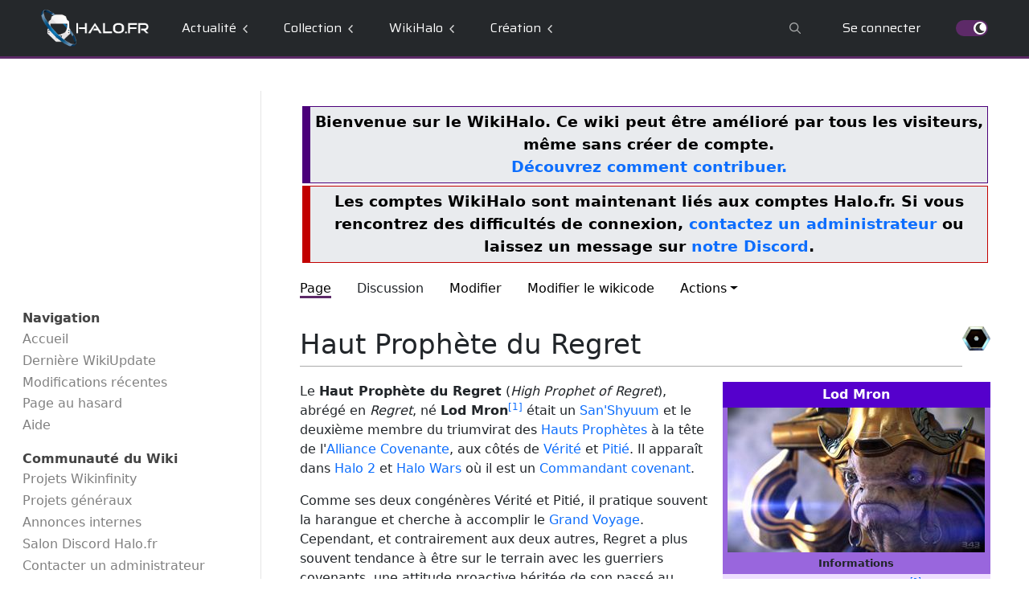

--- FILE ---
content_type: text/html; charset=UTF-8
request_url: https://wiki.halo.fr/Haut_Proph%C3%A8te_du_Regret
body_size: 31272
content:
<!DOCTYPE html>
<html class="client-nojs" lang="fr" dir="ltr">
<head>
<meta charset="UTF-8">
<title>Haut Prophète du Regret — WikiHalo</title>
<script>document.documentElement.className="client-js";RLCONF={"wgBreakFrames":false,"wgSeparatorTransformTable":[",\t."," \t,"],"wgDigitTransformTable":["",""],"wgDefaultDateFormat":"dmy","wgMonthNames":["","janvier","février","mars","avril","mai","juin","juillet","août","septembre","octobre","novembre","décembre"],"wgRequestId":"399d7b109a735ebd51550b81","wgCanonicalNamespace":"","wgCanonicalSpecialPageName":false,"wgNamespaceNumber":0,"wgPageName":"Haut_Prophète_du_Regret","wgTitle":"Haut Prophète du Regret","wgCurRevisionId":352775,"wgRevisionId":352775,"wgArticleId":573,"wgIsArticle":true,"wgIsRedirect":false,"wgAction":"view","wgUserName":null,"wgUserGroups":["*"],"wgCategories":["WikiStarter","Covenant","Personnage","Prophète"],"wgPageViewLanguage":"fr","wgPageContentLanguage":"fr","wgPageContentModel":"wikitext","wgRelevantPageName":"Haut_Prophète_du_Regret","wgRelevantArticleId":573,"wgIsProbablyEditable":true,"wgRelevantPageIsProbablyEditable":true,"wgRestrictionEdit":[],"wgRestrictionMove":[],"simpleBatchUploadMaxFilesPerBatch":{"*":0,"veilleur":100,"sysop":100},"wgCiteReferencePreviewsActive":false,"wgVisualEditor":{"pageLanguageCode":"fr","pageLanguageDir":"ltr","pageVariantFallbacks":"fr"},"wgMediaViewerOnClick":true,"wgMediaViewerEnabledByDefault":true,"wgEditSubmitButtonLabelPublish":false};
RLSTATE={"site.styles":"ready","user.styles":"ready","user":"ready","user.options":"loading","ext.cite.styles":"ready","mediawiki.page.gallery.styles":"ready","ext.embedVideo.styles":"ready","ext.visualEditor.desktopArticleTarget.noscript":"ready","skins.medik":"ready"};RLPAGEMODULES=["ext.cite.ux-enhancements","mediawiki.page.media","site","mediawiki.page.ready","mediawiki.toc","ext.gadget.ReferenceTooltips","ext.gadget.LiensExternes","ext.gadget.ExplainTooltips","ext.moderation.notify","ext.moderation.ve","ext.moderation.ajaxhook","ext.moderation.notify.desktop","ext.embedVideo.overlay","ext.visualEditor.desktopArticleTarget.init","ext.visualEditor.targetLoader","mmv.bootstrap","skins.medik.js","ext.purge"];</script>
<script>(RLQ=window.RLQ||[]).push(function(){mw.loader.impl(function(){return["user.options@12s5i",function($,jQuery,require,module){mw.user.tokens.set({"patrolToken":"+\\","watchToken":"+\\","csrfToken":"+\\"});
}];});});</script>
<link rel="stylesheet" href="/load.php?lang=fr&amp;modules=ext.cite.styles%7Cext.embedVideo.styles%7Cext.visualEditor.desktopArticleTarget.noscript%7Cmediawiki.page.gallery.styles%7Cskins.medik&amp;only=styles&amp;skin=medik">
<script async="" src="/load.php?lang=fr&amp;modules=startup&amp;only=scripts&amp;raw=1&amp;skin=medik"></script>
<meta name="ResourceLoaderDynamicStyles" content="">
<link rel="stylesheet" href="/load.php?lang=fr&amp;modules=site.styles&amp;only=styles&amp;skin=medik">
<meta name="generator" content="MediaWiki 1.43.5">
<meta name="robots" content="max-image-preview:standard">
<meta name="format-detection" content="telephone=no">
<meta property="og:image" content="https://wiki.halo.fr/images/thumb/6/60/H2A_Prophet_of_Regret_cinematic_%28E3_2014%29.jpg/1200px-H2A_Prophet_of_Regret_cinematic_%28E3_2014%29.jpg">
<meta property="og:image:width" content="1200">
<meta property="og:image:height" content="675">
<meta property="og:image" content="https://wiki.halo.fr/images/thumb/6/60/H2A_Prophet_of_Regret_cinematic_%28E3_2014%29.jpg/800px-H2A_Prophet_of_Regret_cinematic_%28E3_2014%29.jpg">
<meta property="og:image:width" content="800">
<meta property="og:image:height" content="450">
<meta property="og:image" content="https://wiki.halo.fr/images/thumb/6/60/H2A_Prophet_of_Regret_cinematic_%28E3_2014%29.jpg/640px-H2A_Prophet_of_Regret_cinematic_%28E3_2014%29.jpg">
<meta property="og:image:width" content="640">
<meta property="og:image:height" content="360">
<meta name="theme-color" content="#5d2a68">
<meta name="viewport" content="width=device-width">
<link rel="alternate" type="application/x-wiki" title="Modifier" href="/index.php?title=Haut_Proph%C3%A8te_du_Regret&amp;action=edit">
<link rel="icon" href="../Favicon.ico">
<link rel="search" type="application/opensearchdescription+xml" href="/rest.php/v1/search" title="WikiHalo (fr)">
<link rel="EditURI" type="application/rsd+xml" href="https://wiki.halo.fr/api.php?action=rsd">
<link rel="license" href="/WikiHalo">
<link rel="alternate" type="application/atom+xml" title="Flux Atom de WikiHalo" href="/index.php?title=Sp%C3%A9cial:Modifications_r%C3%A9centes&amp;feed=atom">
<script type="application/javascript" src="//ced.sascdn.com/tag/104/smart.js" async></script>
		<script type="application/javascript">
			var sas = sas || {};
			sas.cmd = sas.cmd || [];
			sas.cmd.push(function() {
				sas.setup({ networkid: 104, domain: "//www.smartadserver.com", async: true });
			});
			sas.cmd.push(function() {
				sas.call("onecall", {
					siteId: 11236,
					pageId: document.location.pathname === "/" ? 83475 : 83476,
					formats: [{id:920},{id:922},{id:1391},{id:19175},{id:19176},{id:21999},{id:32033},{id:928},{id:31712},{id:32325}],
					target: ""
				});
			});
		</script>
<script type="text/javascript">
				var _gaq = _gaq || [];
				_gaq.push(["_setAccount", "UA-3544473-1"]);
				_gaq.push(["_setDomainName", ".halo.fr"]);
				_gaq.push(["_trackPageview"]);
				(function() {
				var ga = document.createElement("script"); ga.type = "text/javascript"; ga.async = true;
				ga.src = ("https:" == document.location.protocol ? "https://ssl" : "http://www") + ".google-analytics.com/ga.js";
				var s = document.getElementsByTagName("script")[0]; s.parentNode.insertBefore(ga, s);
				})();
		</script>
</head>
<body class="mediawiki ltr sitedir-ltr mw-hide-empty-elt ns-0 ns-subject mw-editable page-Haut_Prophète_du_Regret rootpage-Haut_Prophète_du_Regret skin-medik action-view skin--responsive">
<!DOCTYPE html>
<header>
	<style>
		@import url('https://fonts.googleapis.com/css?family=Saira');
		@media all and (min-width: 960px){:root{--header-height: 73px}}@media all and (max-width: 959px){:root{--header-height: 58px}}#loading-mask{background-color:#fff;height:100%;left:0;position:fixed;top:0;width:100%;z-index:9999}body{margin:0}body.no-scroll{overflow-y:hidden}header{box-sizing:border-box}header *{box-sizing:border-box}header p,header a,header a:not([href]){font-family:Saira,sans-serif;font-weight:var(--font-weight);font-size:1em;color:var(--text-color);text-decoration-line:none !important}header ul,header li{list-style:none}header .form{display:flex;align-items:center;padding-left:10px;margin-left:auto}header .form input{display:flex;width:180px;font-family:Saira,sans-serif;font-weight:var(--font-weight);color:var(--text-color);border:none;outline:none;background-color:rgba(0,0,0,0);padding:0;font-size:.82em;-webkit-text-fill-color:var(--text-color);caret-color:var(--text-color)}header .form input:-webkit-autofill,header .form input:-webkit-autofill:hover,header .form input:-webkit-autofill:focus,header .form input:-webkit-autofill:active{-webkit-transition:background-color 5000s ease-in-out 0s;transition:background-color 5000s ease-in-out 0s}header .form input::-moz-placeholder{opacity:.5}header .form input::placeholder{opacity:.5}header .form button{display:none}.blury-background{position:fixed;display:none;width:100%;height:100vh;top:0;z-index:8}.blury-background.selected{display:flex;align-items:center;justify-content:center;background-color:rgba(0,0,0,.75);-webkit-backdrop-filter:blur(3px);backdrop-filter:blur(3px)}.search-wrapper{display:flex;flex-direction:row;margin:auto;width:90%;max-width:1100px;border-bottom:3px solid var(--current-color)}.search-wrapper .search{display:flex;flex-direction:column;cursor:pointer}.search-wrapper .search:hover{animation:var(--selection-animation) 300ms forwards}.search-wrapper .search .search-field{display:flex;padding:15px;flex-direction:row;white-space:nowrap;margin:auto;flex:1;cursor:pointer}.search-wrapper .search .search-field select{display:none}.search-wrapper .search .search-field p{font-family:Saira,sans-serif;font-size:.82em;font-weight:var(--font-weight);color:#fff;margin:auto}.search-wrapper .search .search-field p:before{content:"Dans "}.search-wrapper .search .search-field span{display:flex;margin-left:10px;transition-duration:200ms}.search-wrapper .search .search-field span svg{width:7px}.search-wrapper .search .search-field span svg g{fill:#fff}.search-wrapper .search .search-field:hover{background-clip:padding-box;display:flex;align-items:center}.search-wrapper .search .search-field:hover span{transform-origin:center;transform:rotate(-90deg)}.search-wrapper .search .search-field:hover span svg g{fill:#fff}.search-wrapper .search .header-dropdown{display:none;flex-direction:column;margin:0;height:0}.search-wrapper .search .header-dropdown li{padding:8px 15px}.search-wrapper .search .header-dropdown li a{color:#fff}.search-wrapper .search:hover .header-dropdown.selected{display:block}.search-wrapper .search:hover .header-dropdown li:hover:hover{animation:var(--selection-animation) 300ms forwards}.search-wrapper form{width:100%;margin:0;padding-left:20px}.search-wrapper form input{width:100%;color:#fff;-webkit-text-fill-color:#fff;caret-color:#fff}.search-wrapper .header-search-send{display:flex;width:30px;align-items:center;transform:rotate(45deg);margin:0 15px}.search-wrapper .header-search-send svg{cursor:pointer}.search-wrapper .header-search-send svg g{fill:#fff}.search-wrapper .header-search-send:hover svg g{fill:var(--current-color)}.search-wrapper .header-search-close{position:absolute;width:25px;height:25px;right:50px;top:40px;margin:auto;cursor:pointer}.search-wrapper .header-search-close:hover svg g{fill:var(--current-color)}.search-wrapper .header-search-close svg g{fill:#fff}@media all and (min-width: 960px){.mobile-navigation{display:none}.pc-navigation{display:flex}.search-wrapper{font-size:14pt}}.pc-navigation{align-items:center;width:100%;height:var(--header-height);background-color:var(--background-color);border-bottom:3px solid var(--current-color);transition:border-bottom 150ms ease-in-out;margin-bottom:40px}.pc-navigation .logo{margin-left:4%;margin-right:1.5%}.pc-navigation .logo a{display:flex;align-items:center;justify-content:center;width:134px}.pc-navigation .logo a img{width:100%}.pc-navigation .sections{display:flex;margin-right:auto}.pc-navigation .sections .section-wrapper .section{display:flex;flex-direction:row;align-items:center;padding:0 22px;cursor:pointer;margin:0 auto;height:var(--header-height) !important;margin-top:3px;border-bottom:3px solid rgba(0,0,0,0)}.pc-navigation .sections .section-wrapper .section p{margin:auto}.pc-navigation .sections .section-wrapper span{display:flex;margin-left:8px;transition-duration:200ms}.pc-navigation .sections .section-wrapper span svg{width:7px;margin-top:2px}.pc-navigation .sections .section-wrapper span svg:first-child{margin-right:-3.5px}.pc-navigation .sections .section-wrapper span svg:last-child{margin-left:-3.5px}.pc-navigation .sections .section-wrapper span svg g{fill:var(--logo-color)}.pc-navigation .sections .section-wrapper:hover .section{margin-top:3px;background-clip:padding-box;background-color:var(--current-color)}.pc-navigation .sections .section-wrapper:hover .section p{color:var(--text-highlight)}.pc-navigation .sections .section-wrapper:hover span{transform-origin:center;transform:rotate(-90deg)}.pc-navigation .sections .section-wrapper:hover span svg:first-child{animation:chevron_animation 2s infinite}.pc-navigation .sections .section-wrapper:hover span svg:last-child{animation:chevron_animation 2s infinite;transform:translateX(-10px);opacity:0;transition-duration:1s;animation-delay:1s}.pc-navigation .sections .section-wrapper:hover span svg g{fill:#fff}.pc-navigation .search-glass{display:none;align-items:center;justify-content:center;background:none;color:inherit;border:none;margin-left:0;font:inherit;cursor:pointer;outline:inherit;height:var(--header-height);width:var(--header-height)}.pc-navigation .search-glass svg{width:14px}.pc-navigation .search-glass svg g{fill:var(--logo-color)}.pc-navigation .search-glass:hover{animation:var(--selection-animation) 250ms forwards !important}.pc-navigation .search-glass.selected{display:flex}.pc-navigation .search-wrapper .search .header-dropdown.selected li a:hover{animation:var(--selection-animation) 250ms forwards !important}.pc-navigation .profile-wrapper .profile{display:flex;align-items:center;cursor:pointer;padding:0 22px;height:var(--header-height);margin-top:3px;border-bottom:3px solid rgba(0,0,0,0)}.pc-navigation .profile-wrapper .profile>p{margin:auto}.pc-navigation .profile-wrapper .profile .user-picture{display:flex;width:34px;height:34px;overflow:hidden;border-radius:50%;margin:auto}.pc-navigation .profile-wrapper .profile .user-notifications{position:absolute;text-align:center;width:17px;height:17px;line-height:17px;font-size:.68em;background-color:red;transform:translate(22px, 14px);border-radius:50%;color:#fff}.pc-navigation .profile-wrapper .profile .user-name{margin:auto;margin-left:10px;color:var(--text-color)}.pc-navigation .profile-wrapper:hover{animation:var(--selection-animation) 250ms forwards}.pc-navigation .profile-wrapper:hover .user-picture{outline:3px solid var(--current-color)}.pc-navigation .theme-wrapper{display:flex;align-items:center;margin-left:22px;margin-right:4%}.pc-navigation .theme-wrapper .toggle{position:relative;display:inline-block}.pc-navigation .theme-wrapper .toggle input{display:none}.pc-navigation .theme-wrapper .toggle input:checked+label::after{left:22px}.pc-navigation .theme-wrapper .toggle label{display:block;width:40px;height:20px;background-color:var(--text-color);border-radius:99px;cursor:pointer;transition:background-color .3s ease}.pc-navigation .theme-wrapper .toggle label::after{content:"";position:absolute;top:2px;left:2px;width:16px;height:16px;background-color:#fff;border-radius:50%;transition:left .3s ease}.pc-navigation .theme-wrapper .toggle label.selected{background-color:var(--current-color)}.pc-navigation .theme-wrapper .toggle label.selected::after{background-size:14px;background-repeat:no-repeat;background-position:center;background-image:var(--svg-moon-url)}.pc-navigation .with-chevrons .chevrons-wrapper{display:flex;margin-left:8px;transition-duration:200ms}.pc-navigation .with-chevrons .chevrons-wrapper svg{width:7px;margin-top:2px}.pc-navigation .with-chevrons .chevrons-wrapper svg:first-child{margin-right:-3.5px}.pc-navigation .with-chevrons .chevrons-wrapper svg:last-child{margin-left:-3.5px}.pc-navigation .with-chevrons .chevrons-wrapper svg g{fill:var(--logo-color)}.pc-navigation .with-chevrons:hover .section{margin-top:3px;background-clip:padding-box;background-color:var(--current-color)}.pc-navigation .with-chevrons:hover .section p{color:var(--text-highlight)}.pc-navigation .with-chevrons:hover .chevrons-wrapper{transform-origin:center;transform:rotate(-90deg)}.pc-navigation .with-chevrons:hover .chevrons-wrapper svg:first-child{animation:chevron_animation 2s infinite}.pc-navigation .with-chevrons:hover .chevrons-wrapper svg:last-child{animation:chevron_animation 2s infinite;transform:translateX(-10px);opacity:0;transition-duration:1s;animation-delay:1s}.pc-navigation .with-chevrons:hover .chevrons-wrapper svg g{fill:#fff}.pc-navigation .header-dropdown{display:none;position:absolute;z-index:2;color:var(--text-color);background-color:var(--background-color);overflow:hidden;padding:0;margin:0;box-shadow:0 0 5px var(--box-shadow);clip-path:inset(0px -5px -5px -5px)}.pc-navigation .header-dropdown.selected{display:block;animation:display_dropdown 150ms forwards}.pc-navigation .header-dropdown li{display:flex;flex-direction:row;align-items:stretch}.pc-navigation .header-dropdown li .icon{display:flex;align-items:center;padding-left:15px;padding-right:5px}.pc-navigation .header-dropdown li .icon svg{width:13px}.pc-navigation .header-dropdown li .icon svg g{fill:var(--text-color)}.pc-navigation .header-dropdown li a{cursor:pointer;padding:15px;padding-right:80px;font-size:.82em;color:var(--text-color) !important}.pc-navigation .header-dropdown li:not(.with-icon) a{box-shadow:-8px 0 0 0 var(--current-color)}.pc-navigation .header-dropdown li.with-icon:hover{animation:var(--selection-animation) 300ms forwards}.pc-navigation .header-dropdown .subsection.selected{animation:var(--dropdown-animation) 250ms forwards}.pc-navigation .header-dropdown .subsection:hover{animation:var(--dropdown-animation) 250ms forwards}.pc-navigation .header-dropdown .subsection:hover li{color:var(--text-highlight)}@keyframes chevron_animation{0%{opacity:0;transform:translateX(10px)}45%{opacity:1;transform:translateX(0)}55%{opacity:1;transform:translateX(0)}100%{opacity:0;transform:translateX(-10px)}}@keyframes display_dropdown{0%{opacity:0}100%{opacity:1}}@keyframes selection_animation_dark{30%{background-color:hsla(0,0%,100%,.12)}70%,100%{background-color:hsla(0,0%,100%,.06)}}@keyframes dropdown_animation_dark{35%{background-color:hsla(0,0%,100%,.16);filter:brightness(1.3)}80%{transform:translateX(8px)}100%{transform:translateX(8px);background-color:hsla(0,0%,100%,.08)}}@keyframes selection_animation_light{100%{background-color:rgba(0,0,0,.08)}}@keyframes dropdown_animation_light{80%{transform:translateX(8px)}100%{transform:translateX(8px);background-color:rgba(0,0,0,.08)}}@media all and (max-width: 959px){.pc-navigation{display:none}.mobile-navigation{display:flex}body{overflow-x:hidden !important}#wpadminbar{position:fixed}header.with-wp-admin-bar .blury-background{top:42px !important}.search-wrapper{font-size:12pt;margin-top:50% !important}.search-wrapper .header-search-close{display:none}}.mobile-navigation{width:100%;height:var(--header-height);background-color:var(--background-color)}.mobile-navigation p,.mobile-navigation a,.mobile-navigation a:not([href]){font-family:Saira,sans-serif;font-weight:var(--font-weight);font-size:1em;color:var(--text-color);text-decoration-line:none !important}.mobile-navigation ul,.mobile-navigation li{list-style:none}.mobile-navigation .mobile-top{position:fixed;display:flex;flex-direction:row;width:100%;height:var(--header-height);justify-content:space-between;align-items:center;margin:0 auto;padding:0 15px;background-color:var(--background-color);z-index:999}.mobile-navigation .mobile-top .top-left-wrapper{display:flex;flex-direction:row;gap:10px;align-items:center}.mobile-navigation .mobile-top .top-left-wrapper .menu{display:none;width:calc(.4*var(--header-height));height:calc(.4*var(--header-height));align-items:center;justify-content:center;cursor:pointer}.mobile-navigation .mobile-top .top-left-wrapper .menu svg{width:100%;height:100%}.mobile-navigation .mobile-top .top-left-wrapper .menu svg g{fill:var(--text-color)}.mobile-navigation .mobile-top .top-left-wrapper .menu.selected{display:flex}.mobile-navigation .mobile-top .top-left-wrapper .logo a{display:flex;align-items:center;justify-content:center}.mobile-navigation .mobile-top .top-left-wrapper .logo a img{margin-top:1px;height:calc(.33*var(--header-height))}.mobile-navigation .mobile-top .top-right-wrapper{display:flex;flex-direction:row;gap:10px;align-items:center}.mobile-navigation .mobile-top .top-right-wrapper .mobile-search-glass,.mobile-navigation .mobile-top .top-right-wrapper .mobile-theme{display:none;width:calc(.4*var(--header-height));height:calc(.4*var(--header-height));align-items:center;justify-content:center;margin:auto}.mobile-navigation .mobile-top .top-right-wrapper .mobile-search-glass svg,.mobile-navigation .mobile-top .top-right-wrapper .mobile-theme svg{width:100%;height:100%}.mobile-navigation .mobile-top .top-right-wrapper .mobile-search-glass svg g,.mobile-navigation .mobile-top .top-right-wrapper .mobile-theme svg g{fill:var(--text-color)}.mobile-navigation .mobile-top .top-right-wrapper .mobile-search-glass.selected,.mobile-navigation .mobile-top .top-right-wrapper .mobile-theme.selected{display:flex}.mobile-navigation .mobile-top .top-right-wrapper .mobile-login{display:flex;width:calc(.4*var(--header-height));height:calc(.4*var(--header-height));align-items:center;justify-content:center}.mobile-navigation .mobile-top .top-right-wrapper .mobile-login svg{width:100%;height:100%}.mobile-navigation .mobile-top .top-right-wrapper .mobile-login svg g{fill:var(--text-color)}.mobile-navigation .mobile-top .top-right-wrapper .mobile-login.logged{width:calc(.48*var(--header-height));height:calc(.48*var(--header-height));border-radius:200px;overflow:hidden}.mobile-navigation .mobile-top .top-right-wrapper .mobile-login.logged .mobile-user-picture{max-width:100%}.mobile-navigation .mobile-top-colored-line{position:fixed;width:100%;height:calc(var(--header-height) + 2px);margin:0 auto;background-color:var(--section-color);z-index:997;box-shadow:0 0 6px rgba(0,0,0,.5)}.mobile-navigation .mobile-bottom{display:flex;width:100%;height:40px;background-color:var(--background-color);align-items:center;justify-content:left;overflow-x:auto;overflow-y:hidden;border-bottom:2px solid var(--section-color);box-shadow:0 0 6px rgba(0,0,0,.5);margin-top:var(--header-height);z-index:998;scrollbar-color:hsla(0,0%,100%,.2) rgba(0,0,0,0);scrollbar-width:thin}.mobile-navigation .mobile-bottom .slider-wrapper{display:flex;flex-direction:row;margin:auto 20px;height:auto;gap:35px}.mobile-navigation .mobile-bottom .slider-wrapper .slider-section.selected a{color:var(--section-color)}.mobile-navigation .left-panel{display:block;transform:translateX(-100%);position:fixed;width:100%;height:100%;z-index:1000;overflow-y:auto;background-color:var(--background-color);margin-top:var(--header-height);transition-duration:.4s;transition-timing-function:ease}.mobile-navigation .left-panel .sections{display:flex;flex-direction:column;margin-right:auto}.mobile-navigation .left-panel .sections .section-wrapper .section{display:flex;align-items:center;padding:0 20px;cursor:pointer;margin:0 auto;height:var(--header-height) !important;margin-top:3px;border-bottom:2px solid rgba(0,0,0,0)}.mobile-navigation .left-panel .sections .section-wrapper .section p{margin:auto;margin-left:0}.mobile-navigation .left-panel .sections .section-wrapper .section span{display:flex;margin-left:8px;transition-duration:200ms}.mobile-navigation .left-panel .sections .section-wrapper .section span svg{width:7px;margin-top:2px}.mobile-navigation .left-panel .sections .section-wrapper .section span svg:first-child{margin-right:-3.5px}.mobile-navigation .left-panel .sections .section-wrapper .section span svg:last-child{margin-left:-3.5px}.mobile-navigation .left-panel .sections .section-wrapper .section span svg g{fill:var(--logo-color)}.mobile-navigation .left-panel .sections .section-wrapper .header-dropdown{margin:0;padding:20px;padding-bottom:10px}.mobile-navigation .left-panel .sections .section-wrapper .header-dropdown .subsection{margin:4px 0}.mobile-navigation .left-panel .sections .section-wrapper .header-dropdown .subsection:hover a{color:var(--current-color)}.mobile-navigation .left-panel .sections .section-wrapper.selected .section{background-clip:padding-box;border-bottom:2px solid var(--current-color);box-shadow:0 5px 5px rgba(0,0,0,.05)}.mobile-navigation .left-panel .sections .section-wrapper.selected .section span{transform-origin:center;transform:rotate(-90deg)}.mobile-navigation .left-panel .sections .section-wrapper.selected .section span svg g{fill:var(--current-color)}.mobile-navigation .left-panel.selected{transform:translateX(0)}.mobile-navigation .right-panel{display:block;transform:translateX(100%);position:fixed;width:100%;height:100%;z-index:999;overflow-y:auto;background-color:var(--background-color);margin-top:var(--header-height);transition-duration:.4s;transition-timing-function:ease}.mobile-navigation .right-panel .header-dropdown{margin-top:10px;padding-left:0;margin-left:0}.mobile-navigation .right-panel .header-dropdown li{display:flex;flex-direction:row;width:100%;height:45px;align-items:center;justify-content:left;margin-left:20px;gap:15px}.mobile-navigation .right-panel .header-dropdown li .icon{display:flex;width:20px;height:20px;margin:auto 0;align-items:center}.mobile-navigation .right-panel .header-dropdown li .icon svg{width:100%;height:100%}.mobile-navigation .right-panel .header-dropdown li .icon svg g{fill:var(--logo-color)}.mobile-navigation .right-panel.selected{transform:translateX(0)}header .btn-group>a{display:none}header .btn-group>button{color:var(--section-color) !important;display:none !important}#mw-navbar{display:none !important}#user-tools{margin:0}#personal-echo-icons,.profile-icon{display:none}.nav-bar-pc #searchInput{display:inline-flex !important;height:28px !important;font-size:11pt;padding:3px 8px !important}@media all and (min-width: 960px){.mw-notification-visible{margin-top:var(--header-height)}}@media all and (max-width: 959px){#mw-wrapper{margin-top:var(--header-height)}.mw-notification-visible{margin-top:calc(var(--header-height) + 38px);width:100vw}}.custom-wiki-options #ca-view,.custom-wiki-options #ca-history{display:none}.mw-portlet-body .mw-echo-notifications-badge{filter:none !important}.mw-portlet-body #pt-notifications-alert a,.mw-portlet-body #pt-notifications-notice a{color:var(--bs-dropdown-link-color);display:inline;margin:0;background-repeat:no-repeat;background-position-y:center;padding-left:25px;margin-left:15px}.mw-portlet-body #pt-notifications-alert a::after,.mw-portlet-body #pt-notifications-notice a::after{display:none}#p-search{width:100% !important;position:static !important;left:auto !important;top:auto !important;margin:0 !important}#p-search .form-control{box-shadow:none !important}#p-search .form-control:focus{color:#fff;background-color:rgba(0,0,0,0)}#p-search #searchInput::-moz-placeholder{color:gray}#p-search #searchInput::placeholder{color:gray}@media all and (min-width: 960px){.update-profile-wrapper{border-radius:8px}}@media all and (max-width: 959px){#update-profile-overlay{top:0;bottom:0;overflow-y:auto;z-index:1001;position:fixed;height:auto;margin-top:0}.update-profile-wrapper{margin-top:auto;margin-bottom:0}}.update-profile-wrapper{display:flex;flex-direction:column;justify-content:center;width:460px;background-color:var(--background-color);animation:blury_fadein 300ms forwards}.update-profile-wrapper *{font-family:Saira,sans-serif;font-weight:var(--font-weight);font-size:1em;color:var(--text-color);text-decoration-line:none !important}.update-profile-wrapper .profile-header{display:flex;flex-direction:row;margin:16px 16px 25px 16px}.update-profile-wrapper .profile-header .icon{display:flex;align-items:center}.update-profile-wrapper .profile-header .title{display:flex;align-items:center;margin:0;margin-left:5px;margin-right:auto}.update-profile-wrapper .profile-header .close{display:flex;flex-direction:column;border-radius:40px;border:2px solid var(--logo-color);transition-duration:100ms;cursor:pointer}.update-profile-wrapper .profile-header .close:hover{border:2px solid var(--section-color)}.update-profile-wrapper .profile-header .close:hover svg g{fill:var(--section-color)}.update-profile-wrapper .profile-header svg{width:16px;height:16px;margin:4px}.update-profile-wrapper .profile-header svg g{fill:var(--logo-color)}.update-profile-wrapper .croppie-wrapper{display:flex;align-items:center;justify-content:center;width:300px;height:150px;margin:auto;margin-bottom:40px}.update-profile-wrapper .croppie-wrapper .cr-boundary{width:150px;border-radius:200px}.update-profile-wrapper .croppie-wrapper .upload-profile-picture-input{display:none}.update-profile-wrapper .croppie-wrapper .upload-profile-picture-button{position:absolute;display:flex;justify-content:center;align-items:center;border-radius:40px;border:2px solid var(--background-color);background-color:var(--text-color);transform:translate(55px, 55px);z-index:2;cursor:pointer}.update-profile-wrapper .croppie-wrapper .upload-profile-picture-button svg{width:16px;margin:8px}.update-profile-wrapper .croppie-wrapper .upload-profile-picture-button svg g{fill:var(--background-color)}.update-profile-wrapper .croppie-wrapper .upload-profile-picture-button:hover{border:2px solid var(--section-color);background-color:var(--section-color)}.update-profile-wrapper .croppie-wrapper .upload-profile-picture-button:hover svg g{fill:var(--text-color)}.update-profile-wrapper .update-profile-form-wrapper{display:flex;flex:1;width:85%;margin:auto;flex-direction:column}.update-profile-wrapper .update-profile-form-wrapper .update-profile-form{display:flex;flex-direction:row;width:100%;padding:0;flex-wrap:wrap}.update-profile-wrapper .update-profile-form-wrapper .update-profile-form>*{justify-content:left;width:100%}.update-profile-wrapper .update-profile-form-wrapper .update-profile-form label{margin-top:25px;color:var(--text-color)}.update-profile-wrapper .update-profile-form-wrapper .update-profile-form label.required:after{color:red;content:" *"}.update-profile-wrapper .update-profile-form-wrapper .update-profile-form input:is(:-webkit-autofill,:-webkit-autofill){height:30px;padding-top:4px;padding-left:8px;padding-bottom:4px;border-radius:0;border-bottom:1px solid var(--logo-color)}.update-profile-wrapper .update-profile-form-wrapper .update-profile-form input,.update-profile-wrapper .update-profile-form-wrapper .update-profile-form input:is(:-webkit-autofill,:autofill){height:30px;padding-top:4px;padding-left:8px;padding-bottom:4px;border-radius:0;border-bottom:1px solid var(--logo-color)}.update-profile-wrapper .update-profile-form-wrapper .update-profile-form input:-moz-read-only{background:var(--background-selection-color)}.update-profile-wrapper .update-profile-form-wrapper .update-profile-form input:read-only{background:var(--background-selection-color)}.update-profile-wrapper .update-profile-form-wrapper .update-profile-form input:focus:not(:-moz-read-only):not(.invalid):not(.warn){border-bottom:1px solid var(--section-color)}.update-profile-wrapper .update-profile-form-wrapper .update-profile-form input:focus:not(:read-only):not(.invalid):not(.warn){border-bottom:1px solid var(--section-color)}.update-profile-wrapper .update-profile-form-wrapper .update-profile-form input.invalid{transition-duration:0;border:1px solid red}.update-profile-wrapper .update-profile-form-wrapper .update-profile-form input.warn{transition-duration:0;border:1px solid #ffe600}.update-profile-wrapper .update-profile-form-wrapper .update-profile-form .input-wrapper{display:flex;flex-direction:column;width:100%;gap:2px}.update-profile-wrapper .update-profile-form-wrapper .update-profile-form .input-wrapper .input-error{color:red;font-size:.68em;margin:0}.update-profile-wrapper .update-profile-form-wrapper .update-profile-form .input-wrapper .input-error:first-child{margin-top:5px}.update-profile-wrapper .update-profile-form-wrapper .update-profile-form .input-wrapper .input-warn{color:#ffe600;font-size:.68em;margin:0}.update-profile-wrapper .update-profile-form-wrapper .update-profile-form .input-wrapper .input-warn:first-child{margin-top:5px}.update-profile-wrapper .update-profile-form-wrapper .update-profile-form button{display:block;height:40px;width:130px;margin:30px auto 20px;color:var(--text-highlight);background:var(--section-color);border:none;border-radius:0}.update-profile-wrapper .update-profile-form-wrapper .update-profile-form button:hover{color:var(--section-color);background:#fff}.update-profile-wrapper .update-profile-password{display:flex;justify-content:center;margin:auto;width:85%;margin-bottom:25px;text-align:center;cursor:pointer;color:var(--logo-color)}.update-profile-wrapper .update-profile-password:hover{color:var(--section-color)}@keyframes blury_fadein{0%{transform:translateY(10px);opacity:0}100%{transform:translateY(0px);opacity:1}}@media all and (min-width: 960px){.notification-popup-wrapper{width:360px;right:20px}.notification-popup-wrapper.top{width:640px;top:62px;left:50%}}@media all and (max-width: 959px){.notification-popup-wrapper{width:90%;transform:translateX(5%)}}.notification-popup-wrapper{position:fixed;display:flex;flex-direction:column;gap:10px;bottom:20px;z-index:1002}.notification-popup-wrapper.top{right:auto;bottom:auto;transform:translate(-50%, 0)}.notification-popup-wrapper.top .notification-popup-content{margin:auto}.notification-popup-wrapper .notification-popup{display:flex;flex-direction:column;margin:auto;width:100%;align-items:center;background-color:var(--background-color);border-radius:3px;box-shadow:0 0 5px var(--box-shadow);animation:notification_popup_fadein 300ms forwards}.notification-popup-wrapper .notification-popup .notification-popup-header{display:flex;align-items:center;flex-direction:row;width:100%;height:40px;overflow:hidden}.notification-popup-wrapper .notification-popup .notification-popup-header .notification-popup-logo{display:flex;justify-content:center;align-items:center;height:40px;margin:10px}.notification-popup-wrapper .notification-popup .notification-popup-header .notification-popup-logo svg{width:14px}.notification-popup-wrapper .notification-popup .notification-popup-header .notification-popup-logo.info svg g{fill:var(--text-color)}.notification-popup-wrapper .notification-popup .notification-popup-header .notification-popup-logo.success svg g{fill:green}.notification-popup-wrapper .notification-popup .notification-popup-header .notification-popup-logo.error svg g{fill:red}.notification-popup-wrapper .notification-popup .notification-popup-header .notification-popup-type{flex:1;margin:auto}.notification-popup-wrapper .notification-popup .notification-popup-header .notification-popup-close{display:flex;justify-content:center;align-items:center;width:40px;height:40px}.notification-popup-wrapper .notification-popup .notification-popup-header .notification-popup-close svg{width:14px}.notification-popup-wrapper .notification-popup .notification-popup-header .notification-popup-close svg g{fill:var(--logo-color)}.notification-popup-wrapper .notification-popup .notification-popup-header .notification-popup-close:hover{cursor:pointer;animation:var(--selection-animation) 300ms forwards}.notification-popup-wrapper .notification-popup .notification-popup-header .notification-popup-close.info:hover svg g{fill:var(--text-color)}.notification-popup-wrapper .notification-popup .notification-popup-header .notification-popup-close.success:hover svg g{fill:green}.notification-popup-wrapper .notification-popup .notification-popup-header .notification-popup-close.error:hover svg g{fill:red}.notification-popup-wrapper .notification-popup .notification-popup-content{flex:1;width:100%;padding:0 16px;font-size:.82em}.notification-popup-wrapper .notification-popup .notification-popup-progress-bar{margin:0;width:100%;height:3px;transform-origin:left center;border-radius:0 0 3px 3px}.notification-popup-wrapper .notification-popup .notification-popup-progress-bar.info{background:var(--text-color)}.notification-popup-wrapper .notification-popup .notification-popup-progress-bar.success{background:green}.notification-popup-wrapper .notification-popup .notification-popup-progress-bar.error{background:red}.notification-popup-wrapper .notification-popup.loading .notification-popup-progress-bar{animation:notification_popup_progress_bar 7s forwards linear}@keyframes notification_popup_fadein{0%{transform:translateY(10px);opacity:0}100%{transform:translateY(0px);opacity:1}}@keyframes notification_popup_progress_bar{0%{transform:scaleX(0)}100%{transform:scaleX(1)}}	</style>

	<script src='https://code.jquery.com/jquery-3.4.1.js'></script>
	<script>
		var sectionMap = new Map();
		sectionMap.set("actualite", {
					prefix   : "https://halo.fr/",
					particle : "s",
					suffix   : ""
				});
			sectionMap.set("collection", {
					prefix   : "https://halo.fr/category/collection/",
					particle : "s",
					suffix   : ""
				});
			sectionMap.set("wikihalo", {
					prefix   : "https://wiki.halo.fr/",
					particle : "search",
					suffix   : "&title=Spécial%3ARecherche&go=Lire"
				});
			sectionMap.set("creation", {
					prefix   : "https://crea.halo.fr/",
					particle : "s",
					suffix   : "&catid=toutes-les-creations"
				});
				</script>

	<div id="loading-mask"></div>
	<div class='pc-navigation'>
		<div class='logo'>
			<a href='https://halo.fr'><img id="pc-hfr-logo" alt='Halo FR' loading="lazy"></img></a>
		</div>

		<div class='sections'>
							<div class="section-wrapper" id="pc-actualite-section">
					<a class="section with-chevrons" href="https://halo.fr/">
						<p>Actualité</p>
						<span class="chevrons-wrapper"><svg xmlns="http://www.w3.org/2000/svg" viewBox="0 0 256 512">
    <g>
        <path d="M166.547 424.503L22.562 272.501C18.187 267.876 16 261.938 16 256.001C16 250.063 18.188 244.126 22.562 239.501L166.547 87.499C175.672 77.874 190.859 77.468 200.48 86.561C210.168 95.686 210.512 110.936 201.418 120.499L73.055 256.001L201.418 391.503C210.512 401.065 210.168 416.253 200.48 425.44C190.859 434.534 175.672 434.128 166.547 424.503Z"/>
    </g>
</svg><svg xmlns="http://www.w3.org/2000/svg" viewBox="0 0 256 512">
    <g>
        <path d="M166.547 424.503L22.562 272.501C18.187 267.876 16 261.938 16 256.001C16 250.063 18.188 244.126 22.562 239.501L166.547 87.499C175.672 77.874 190.859 77.468 200.48 86.561C210.168 95.686 210.512 110.936 201.418 120.499L73.055 256.001L201.418 391.503C210.512 401.065 210.168 416.253 200.48 425.44C190.859 434.534 175.672 434.128 166.547 424.503Z"/>
    </g>
</svg></span>
					</a>
					<ul class="header-dropdown" id="pc-actualite-subsections">
													<li class="subsection" id="pc-1-subsection"><a href="https://halo.fr/toutes-les-news/">Toute l'actualité</a></li>
													<li class="subsection" id="pc-2-subsection"><a href="https://halo.fr/tag/halo-campaign-evolved/">Halo : Campaign Evolved</a></li>
													<li class="subsection" id="pc-3-subsection"><a href="https://halo.fr/tag/halo-infinite/">Halo Infinite</a></li>
													<li class="subsection" id="pc-4-subsection"><a href="https://halo.fr/jeux/">Les jeux</a></li>
											</ul>
				</div>

				<script type="text/javascript">
					$('.pc-navigation #pc-actualite-section').hover(function(e) {
						displaySubsections('pc', 'actualite', '#034e80');
					}, function() {
						hideSubsections('#5d2a68');
					}); 
				</script>
							<div class="section-wrapper" id="pc-collection-section">
					<a class="section with-chevrons" href="https://halo.fr/collection/">
						<p>Collection</p>
						<span class="chevrons-wrapper"><svg xmlns="http://www.w3.org/2000/svg" viewBox="0 0 256 512">
    <g>
        <path d="M166.547 424.503L22.562 272.501C18.187 267.876 16 261.938 16 256.001C16 250.063 18.188 244.126 22.562 239.501L166.547 87.499C175.672 77.874 190.859 77.468 200.48 86.561C210.168 95.686 210.512 110.936 201.418 120.499L73.055 256.001L201.418 391.503C210.512 401.065 210.168 416.253 200.48 425.44C190.859 434.534 175.672 434.128 166.547 424.503Z"/>
    </g>
</svg><svg xmlns="http://www.w3.org/2000/svg" viewBox="0 0 256 512">
    <g>
        <path d="M166.547 424.503L22.562 272.501C18.187 267.876 16 261.938 16 256.001C16 250.063 18.188 244.126 22.562 239.501L166.547 87.499C175.672 77.874 190.859 77.468 200.48 86.561C210.168 95.686 210.512 110.936 201.418 120.499L73.055 256.001L201.418 391.503C210.512 401.065 210.168 416.253 200.48 425.44C190.859 434.534 175.672 434.128 166.547 424.503Z"/>
    </g>
</svg></span>
					</a>
					<ul class="header-dropdown" id="pc-collection-subsections">
													<li class="subsection" id="pc-1-subsection"><a href="https://halo.fr/category/collection/">L'Actualité collection</a></li>
													<li class="subsection" id="pc-2-subsection"><a href="https://halo.fr/category/reviews/">Les reviews</a></li>
													<li class="subsection" id="pc-3-subsection"><a href="https://halo.fr/produits-derives/">Les produits dérivés</a></li>
											</ul>
				</div>

				<script type="text/javascript">
					$('.pc-navigation #pc-collection-section').hover(function(e) {
						displaySubsections('pc', 'collection', '#0c8ca3');
					}, function() {
						hideSubsections('#5d2a68');
					}); 
				</script>
							<div class="section-wrapper" id="pc-wikihalo-section">
					<a class="section with-chevrons" href="https://wiki.halo.fr/Accueil">
						<p>WikiHalo</p>
						<span class="chevrons-wrapper"><svg xmlns="http://www.w3.org/2000/svg" viewBox="0 0 256 512">
    <g>
        <path d="M166.547 424.503L22.562 272.501C18.187 267.876 16 261.938 16 256.001C16 250.063 18.188 244.126 22.562 239.501L166.547 87.499C175.672 77.874 190.859 77.468 200.48 86.561C210.168 95.686 210.512 110.936 201.418 120.499L73.055 256.001L201.418 391.503C210.512 401.065 210.168 416.253 200.48 425.44C190.859 434.534 175.672 434.128 166.547 424.503Z"/>
    </g>
</svg><svg xmlns="http://www.w3.org/2000/svg" viewBox="0 0 256 512">
    <g>
        <path d="M166.547 424.503L22.562 272.501C18.187 267.876 16 261.938 16 256.001C16 250.063 18.188 244.126 22.562 239.501L166.547 87.499C175.672 77.874 190.859 77.468 200.48 86.561C210.168 95.686 210.512 110.936 201.418 120.499L73.055 256.001L201.418 391.503C210.512 401.065 210.168 416.253 200.48 425.44C190.859 434.534 175.672 434.128 166.547 424.503Z"/>
    </g>
</svg></span>
					</a>
					<ul class="header-dropdown" id="pc-wikihalo-subsections">
													<li class="subsection" id="pc-1-subsection"><a href="https://wiki.halo.fr">Accueil</a></li>
													<li class="subsection" id="pc-2-subsection"><a href="https://wiki.halo.fr/Sp%C3%A9cial:Page_au_hasard">Page au hasard</a></li>
													<li class="subsection" id="pc-3-subsection"><a href="https://wiki.halo.fr/Sp%C3%A9cial:Modifications_r%C3%A9centes">Modifications récentes</a></li>
											</ul>
				</div>

				<script type="text/javascript">
					$('.pc-navigation #pc-wikihalo-section').hover(function(e) {
						displaySubsections('pc', 'wikihalo', '#5d2a68');
					}, function() {
						hideSubsections('#5d2a68');
					}); 
				</script>
							<div class="section-wrapper" id="pc-creation-section">
					<a class="section with-chevrons" href="https://crea.halo.fr/">
						<p>Création</p>
						<span class="chevrons-wrapper"><svg xmlns="http://www.w3.org/2000/svg" viewBox="0 0 256 512">
    <g>
        <path d="M166.547 424.503L22.562 272.501C18.187 267.876 16 261.938 16 256.001C16 250.063 18.188 244.126 22.562 239.501L166.547 87.499C175.672 77.874 190.859 77.468 200.48 86.561C210.168 95.686 210.512 110.936 201.418 120.499L73.055 256.001L201.418 391.503C210.512 401.065 210.168 416.253 200.48 425.44C190.859 434.534 175.672 434.128 166.547 424.503Z"/>
    </g>
</svg><svg xmlns="http://www.w3.org/2000/svg" viewBox="0 0 256 512">
    <g>
        <path d="M166.547 424.503L22.562 272.501C18.187 267.876 16 261.938 16 256.001C16 250.063 18.188 244.126 22.562 239.501L166.547 87.499C175.672 77.874 190.859 77.468 200.48 86.561C210.168 95.686 210.512 110.936 201.418 120.499L73.055 256.001L201.418 391.503C210.512 401.065 210.168 416.253 200.48 425.44C190.859 434.534 175.672 434.128 166.547 424.503Z"/>
    </g>
</svg></span>
					</a>
					<ul class="header-dropdown" id="pc-creation-subsections">
													<li class="subsection" id="pc-1-subsection"><a href="https://crea.halo.fr">Toutes les créations</a></li>
											</ul>
				</div>

				<script type="text/javascript">
					$('.pc-navigation #pc-creation-section').hover(function(e) {
						displaySubsections('pc', 'creation', '#0c9627');
					}, function() {
						hideSubsections('#5d2a68');
					}); 
				</script>
					</div>
		<button class="search-glass selected" onclick="triggerSearch()"><svg xmlns="http://www.w3.org/2000/svg" viewBox="0 0 512 512">
    <g>
        <path d="M504.969 471.031L370.959 337.023C399.084 301.547 416 256.785 416 208C416 93.125 322.875 0 208 0S0 93.125 0 208S93.125 416 208 416C256.785 416 301.549 399.086 337.021 370.961L471.031 504.969C475.719 509.656 481.859 512 488 512S500.281 509.656 504.969 504.969C514.344 495.594 514.344 480.406 504.969 471.031ZM48 208C48 119.777 119.775 48 208 48S368 119.777 368 208S296.225 368 208 368S48 296.223 48 208Z"/>
    </g>
</svg></button>

		<div class='profile-wrapper with-chevrons'>
							<a class='profile' href="https://halo.fr/common/modules/keycloak/connexion.php?returnurl=https%3A%2F%2Fwiki.halo.fr%2FHaut_Proph%25C3%25A8te_du_Regret">
					<p>Se connecter</p>
				</a>
					</div>

		<div class='theme-wrapper'>
			<div class='toggle'>
				<input type='checkbox' id='mode-toggle'>
				<label for="mode-toggle" id="mode-label"></label>
			</div>
		</div>
	</div>

	<div class="mobile-navigation">
		<div class='mobile-top'>
			<div class='top-left-wrapper'>
				<div class='menu selected' onclick="triggerLeftPanel()"><svg xmlns="http://www.w3.org/2000/svg" viewBox="95 95 450 450"><g><!--!Font Awesome Free 7.0.1 by @fontawesome - https://fontawesome.com License - https://fontawesome.com/license/free Copyright 2025 Fonticons, Inc.--><path d="M96 160C96 142.3 110.3 128 128 128L512 128C529.7 128 544 142.3 544 160C544 177.7 529.7 192 512 192L128 192C110.3 192 96 177.7 96 160zM96 320C96 302.3 110.3 288 128 288L512 288C529.7 288 544 302.3 544 320C544 337.7 529.7 352 512 352L128 352C110.3 352 96 337.7 96 320zM544 480C544 497.7 529.7 512 512 512L128 512C110.3 512 96 497.7 96 480C96 462.3 110.3 448 128 448L512 448C529.7 448 544 462.3 544 480z"/></g></svg>
</div>
				<div class='menu' onclick="triggerLeftPanel()"><svg xmlns="http://www.w3.org/2000/svg" viewBox="80 80 460 460"><g><!--!Font Awesome Free 7.0.1 by @fontawesome - https://fontawesome.com License - https://fontawesome.com/license/free Copyright 2025 Fonticons, Inc.--><path d="M183.1 137.4C170.6 124.9 150.3 124.9 137.8 137.4C125.3 149.9 125.3 170.2 137.8 182.7L275.2 320L137.9 457.4C125.4 469.9 125.4 490.2 137.9 502.7C150.4 515.2 170.7 515.2 183.2 502.7L320.5 365.3L457.9 502.6C470.4 515.1 490.7 515.1 503.2 502.6C515.7 490.1 515.7 469.8 503.2 457.3L365.8 320L503.1 182.6C515.6 170.1 515.6 149.8 503.1 137.3C490.6 124.8 470.3 124.8 457.8 137.3L320.5 274.7L183.1 137.4z"/></g></svg>
</div>
				<div class='logo'><a href='https://halo.fr'><img id="mobile-hfr-logo" alt='Halo FR' loading="lazy"></img></a></div>
			</div>
			<div class='top-right-wrapper'>
				<div class="mobile-theme"><svg xmlns="http://www.w3.org/2000/svg" viewBox="-25 0 512 512">
    <g fill='#000000cc'>
        <path d="M32 256C32 132.188 132.259 32 255.793 32C267.158 32 285.488 33.668 296.689 35.746C306.305 37.523 308.436 50.375 299.967 55.187C245.03 86.496 211.237 144.602 211.237 207.793C211.237 317.496 310.949 400.813 419.513 380.113C429.075 378.309 435.795 389.438 429.621 397.066C387.851 448.555 324.827 480 255.793 480C132.095 480 32 379.648 32 256Z"/>
    </g>
</svg>
</div>
				<div class="mobile-search-glass selected" onclick="triggerSearch()"><svg xmlns="http://www.w3.org/2000/svg" viewBox="0 0 512 512">
    <g>
        <path d="M504.969 471.031L370.959 337.023C399.084 301.547 416 256.785 416 208C416 93.125 322.875 0 208 0S0 93.125 0 208S93.125 416 208 416C256.785 416 301.549 399.086 337.021 370.961L471.031 504.969C475.719 509.656 481.859 512 488 512S500.281 509.656 504.969 504.969C514.344 495.594 514.344 480.406 504.969 471.031ZM48 208C48 119.777 119.775 48 208 48S368 119.777 368 208S296.225 368 208 368S48 296.223 48 208Z"/>
    </g>
</svg></div>
				<div class="mobile-search-glass" onclick="triggerSearch()"><svg xmlns="http://www.w3.org/2000/svg" viewBox="0 50 320 412"><!-- Font Awesome Pro 6.0.0-alpha2 by @fontawesome - https://fontawesome.com License - https://fontawesome.com/license (Commercial License) --><g><path d="M315.31 411.31C309.056 417.563 298.936 417.563 292.682 411.31L160 278.627L27.318 411.31C21.064 417.563 10.944 417.563 4.69 411.31C-1.563 405.056 -1.563 394.936 4.69 388.682L137.373 256L4.69 123.318C-1.563 117.064 -1.563 106.944 4.69 100.69C10.944 94.437 21.064 94.437 27.318 100.69L160 233.373L292.682 100.69C298.936 94.437 309.056 94.437 315.31 100.69C321.563 106.944 321.563 117.064 315.31 123.318L182.627 256L315.31 388.682C321.563 394.936 321.563 405.056 315.31 411.31Z"/></g></svg>
</div>
				<div class="mobile-theme" id="mobile-light-theme" onclick=""><svg xmlns="http://www.w3.org/2000/svg" viewBox="0 0 512 512"><g><!--! Font Awesome Pro 6.0.0-alpha3 by @fontawesome - https://fontawesome.com License - https://fontawesome.com/license (Commercial License) --><path d="M120.2 154.2c4.672 4.688 10.83 7.031 16.97 7.031S149.5 158.9 154.2 154.2c9.375-9.375 9.375-24.56 0-33.93L108.9 74.97c-9.344-9.375-24.56-9.375-33.94 0s-9.375 24.56 0 33.94L120.2 154.2zM256 112c13.25 0 24-10.75 24-24v-64C280 10.75 269.3 0 256 0S232 10.75 232 24v64C232 101.3 242.8 112 256 112zM112 256c0-13.25-10.75-24-24-24h-64C10.75 232 0 242.8 0 256s10.75 24 24 24h64C101.3 280 112 269.3 112 256zM374.8 161.2c6.141 0 12.3-2.344 16.97-7.031l45.25-45.28c9.375-9.375 9.375-24.56 0-33.94s-24.59-9.375-33.94 0l-45.25 45.28c-9.375 9.375-9.375 24.56 0 33.93C362.5 158.9 368.7 161.2 374.8 161.2zM256 400c-13.25 0-24 10.75-24 24v64C232 501.3 242.8 512 256 512s24-10.75 24-24v-64C280 410.8 269.3 400 256 400zM120.2 357.8l-45.25 45.28c-9.375 9.375-9.375 24.56 0 33.94c4.688 4.688 10.83 7.031 16.97 7.031s12.3-2.344 16.97-7.031l45.25-45.28c9.375-9.375 9.375-24.56 0-33.93S129.6 348.4 120.2 357.8zM488 232h-64c-13.25 0-24 10.75-24 24s10.75 24 24 24h64C501.3 280 512 269.3 512 256S501.3 232 488 232zM391.8 357.8c-9.344-9.375-24.56-9.372-33.94 .0031s-9.375 24.56 0 33.93l45.25 45.28c4.672 4.688 10.83 7.031 16.97 7.031s12.28-2.344 16.97-7.031c9.375-9.375 9.375-24.56 0-33.94L391.8 357.8zM256 144C194.1 144 144 194.1 144 256c0 61.86 50.14 112 112 112s112-50.14 112-112C368 194.1 317.9 144 256 144z"/></g></svg>
</div>
				<div class="mobile-theme" id="mobile-dark-theme" onclick=""><svg xmlns="http://www.w3.org/2000/svg" viewBox="-25 0 512 512">
    <g fill='#000000cc'>
        <path d="M32 256C32 132.188 132.259 32 255.793 32C267.158 32 285.488 33.668 296.689 35.746C306.305 37.523 308.436 50.375 299.967 55.187C245.03 86.496 211.237 144.602 211.237 207.793C211.237 317.496 310.949 400.813 419.513 380.113C429.075 378.309 435.795 389.438 429.621 397.066C387.851 448.555 324.827 480 255.793 480C132.095 480 32 379.648 32 256Z"/>
    </g>
</svg>
</div>
				
									<a class="mobile-login" href="https://halo.fr/common/modules/keycloak/connexion.php?returnurl=https%3A%2F%2Fwiki.halo.fr%2FHaut_Proph%25C3%25A8te_du_Regret">
						<svg xmlns="http://www.w3.org/2000/svg" viewBox="0 0 448 512"><g><!--! Font Awesome Pro 6.0.0-alpha3 by @fontawesome - https://fontawesome.com License - https://fontawesome.com/license (Commercial License) --><path d="M224 256c70.7 0 128-57.31 128-128s-57.3-128-128-128C153.3 0 96 57.31 96 128S153.3 256 224 256zM274.7 304H173.3C77.61 304 0 381.6 0 477.3c0 19.14 15.52 34.67 34.66 34.67h378.7C432.5 512 448 496.5 448 477.3C448 381.6 370.4 304 274.7 304z"/></g></svg>
					</a>
							</div>
		</div>
		<div class='mobile-bottom'>
			<div class="slider-wrapper">
									<div class="slider-section" id="mobile-actualite-slider-section">
						<a href="https://halo.fr/">Actualité</a>
					</div>
									<div class="slider-section" id="mobile-collection-slider-section">
						<a href="https://halo.fr/collection/">Collection</a>
					</div>
									<div class="slider-section" id="mobile-wikihalo-slider-section">
						<a href="https://wiki.halo.fr/Accueil">WikiHalo</a>
					</div>
									<div class="slider-section" id="mobile-creation-slider-section">
						<a href="https://crea.halo.fr/">Création</a>
					</div>
							</div>
		</div>
		<div class="mobile-top-colored-line"></div>

		<div class="left-panel">
			<div class="sections">
									<div class="section-wrapper" id="mobile-actualite-section">
						<div class="section with-chevrons">
							<p>Actualité</p>
							<span class="chevrons-wrapper"><svg xmlns="http://www.w3.org/2000/svg" viewBox="0 0 256 512">
    <g>
        <path d="M166.547 424.503L22.562 272.501C18.187 267.876 16 261.938 16 256.001C16 250.063 18.188 244.126 22.562 239.501L166.547 87.499C175.672 77.874 190.859 77.468 200.48 86.561C210.168 95.686 210.512 110.936 201.418 120.499L73.055 256.001L201.418 391.503C210.512 401.065 210.168 416.253 200.48 425.44C190.859 434.534 175.672 434.128 166.547 424.503Z"/>
    </g>
</svg><svg xmlns="http://www.w3.org/2000/svg" viewBox="0 0 256 512">
    <g>
        <path d="M166.547 424.503L22.562 272.501C18.187 267.876 16 261.938 16 256.001C16 250.063 18.188 244.126 22.562 239.501L166.547 87.499C175.672 77.874 190.859 77.468 200.48 86.561C210.168 95.686 210.512 110.936 201.418 120.499L73.055 256.001L201.418 391.503C210.512 401.065 210.168 416.253 200.48 425.44C190.859 434.534 175.672 434.128 166.547 424.503Z"/>
    </g>
</svg></span>
						</div>
						<ul class="header-dropdown" id="mobile-actualite-subsections">
															<li class="subsection" id="mobile-1-subsection"><a href="https://halo.fr/toutes-les-news/">Toute l'actualité</a></li>
															<li class="subsection" id="mobile-2-subsection"><a href="https://halo.fr/tag/halo-campaign-evolved/">Halo : Campaign Evolved</a></li>
															<li class="subsection" id="mobile-3-subsection"><a href="https://halo.fr/tag/halo-infinite/">Halo Infinite</a></li>
															<li class="subsection" id="mobile-4-subsection"><a href="https://halo.fr/jeux/">Les jeux</a></li>
													</ul>
					</div>
					<script type="text/javascript">
						document.getElementById("mobile-actualite-section").addEventListener("click", function() {
							$('.mobile-navigation .section-wrapper.selected:not(#mobile-actualite-section) .header-dropdown').slideToggle();
							$('.mobile-navigation .section-wrapper:not(#mobile-actualite-section)').removeClass('selected');

							$('.mobile-navigation #mobile-actualite-section .header-dropdown').slideToggle();
							$('.mobile-navigation #mobile-actualite-section').toggleClass('selected');

							document.documentElement.style.setProperty('--current-color', '#034e80');
						});
					</script>
									<div class="section-wrapper" id="mobile-collection-section">
						<div class="section with-chevrons">
							<p>Collection</p>
							<span class="chevrons-wrapper"><svg xmlns="http://www.w3.org/2000/svg" viewBox="0 0 256 512">
    <g>
        <path d="M166.547 424.503L22.562 272.501C18.187 267.876 16 261.938 16 256.001C16 250.063 18.188 244.126 22.562 239.501L166.547 87.499C175.672 77.874 190.859 77.468 200.48 86.561C210.168 95.686 210.512 110.936 201.418 120.499L73.055 256.001L201.418 391.503C210.512 401.065 210.168 416.253 200.48 425.44C190.859 434.534 175.672 434.128 166.547 424.503Z"/>
    </g>
</svg><svg xmlns="http://www.w3.org/2000/svg" viewBox="0 0 256 512">
    <g>
        <path d="M166.547 424.503L22.562 272.501C18.187 267.876 16 261.938 16 256.001C16 250.063 18.188 244.126 22.562 239.501L166.547 87.499C175.672 77.874 190.859 77.468 200.48 86.561C210.168 95.686 210.512 110.936 201.418 120.499L73.055 256.001L201.418 391.503C210.512 401.065 210.168 416.253 200.48 425.44C190.859 434.534 175.672 434.128 166.547 424.503Z"/>
    </g>
</svg></span>
						</div>
						<ul class="header-dropdown" id="mobile-collection-subsections">
															<li class="subsection" id="mobile-1-subsection"><a href="https://halo.fr/category/collection/">L'Actualité collection</a></li>
															<li class="subsection" id="mobile-2-subsection"><a href="https://halo.fr/category/reviews/">Les reviews</a></li>
															<li class="subsection" id="mobile-3-subsection"><a href="https://halo.fr/produits-derives/">Les produits dérivés</a></li>
													</ul>
					</div>
					<script type="text/javascript">
						document.getElementById("mobile-collection-section").addEventListener("click", function() {
							$('.mobile-navigation .section-wrapper.selected:not(#mobile-collection-section) .header-dropdown').slideToggle();
							$('.mobile-navigation .section-wrapper:not(#mobile-collection-section)').removeClass('selected');

							$('.mobile-navigation #mobile-collection-section .header-dropdown').slideToggle();
							$('.mobile-navigation #mobile-collection-section').toggleClass('selected');

							document.documentElement.style.setProperty('--current-color', '#0c8ca3');
						});
					</script>
									<div class="section-wrapper" id="mobile-wikihalo-section">
						<div class="section with-chevrons">
							<p>WikiHalo</p>
							<span class="chevrons-wrapper"><svg xmlns="http://www.w3.org/2000/svg" viewBox="0 0 256 512">
    <g>
        <path d="M166.547 424.503L22.562 272.501C18.187 267.876 16 261.938 16 256.001C16 250.063 18.188 244.126 22.562 239.501L166.547 87.499C175.672 77.874 190.859 77.468 200.48 86.561C210.168 95.686 210.512 110.936 201.418 120.499L73.055 256.001L201.418 391.503C210.512 401.065 210.168 416.253 200.48 425.44C190.859 434.534 175.672 434.128 166.547 424.503Z"/>
    </g>
</svg><svg xmlns="http://www.w3.org/2000/svg" viewBox="0 0 256 512">
    <g>
        <path d="M166.547 424.503L22.562 272.501C18.187 267.876 16 261.938 16 256.001C16 250.063 18.188 244.126 22.562 239.501L166.547 87.499C175.672 77.874 190.859 77.468 200.48 86.561C210.168 95.686 210.512 110.936 201.418 120.499L73.055 256.001L201.418 391.503C210.512 401.065 210.168 416.253 200.48 425.44C190.859 434.534 175.672 434.128 166.547 424.503Z"/>
    </g>
</svg></span>
						</div>
						<ul class="header-dropdown" id="mobile-wikihalo-subsections">
															<li class="subsection" id="mobile-1-subsection"><a href="https://wiki.halo.fr">Accueil</a></li>
															<li class="subsection" id="mobile-2-subsection"><a href="https://wiki.halo.fr/Sp%C3%A9cial:Page_au_hasard">Page au hasard</a></li>
															<li class="subsection" id="mobile-3-subsection"><a href="https://wiki.halo.fr/Sp%C3%A9cial:Modifications_r%C3%A9centes">Modifications récentes</a></li>
													</ul>
					</div>
					<script type="text/javascript">
						document.getElementById("mobile-wikihalo-section").addEventListener("click", function() {
							$('.mobile-navigation .section-wrapper.selected:not(#mobile-wikihalo-section) .header-dropdown').slideToggle();
							$('.mobile-navigation .section-wrapper:not(#mobile-wikihalo-section)').removeClass('selected');

							$('.mobile-navigation #mobile-wikihalo-section .header-dropdown').slideToggle();
							$('.mobile-navigation #mobile-wikihalo-section').toggleClass('selected');

							document.documentElement.style.setProperty('--current-color', '#5d2a68');
						});
					</script>
									<div class="section-wrapper" id="mobile-creation-section">
						<div class="section with-chevrons">
							<p>Création</p>
							<span class="chevrons-wrapper"><svg xmlns="http://www.w3.org/2000/svg" viewBox="0 0 256 512">
    <g>
        <path d="M166.547 424.503L22.562 272.501C18.187 267.876 16 261.938 16 256.001C16 250.063 18.188 244.126 22.562 239.501L166.547 87.499C175.672 77.874 190.859 77.468 200.48 86.561C210.168 95.686 210.512 110.936 201.418 120.499L73.055 256.001L201.418 391.503C210.512 401.065 210.168 416.253 200.48 425.44C190.859 434.534 175.672 434.128 166.547 424.503Z"/>
    </g>
</svg><svg xmlns="http://www.w3.org/2000/svg" viewBox="0 0 256 512">
    <g>
        <path d="M166.547 424.503L22.562 272.501C18.187 267.876 16 261.938 16 256.001C16 250.063 18.188 244.126 22.562 239.501L166.547 87.499C175.672 77.874 190.859 77.468 200.48 86.561C210.168 95.686 210.512 110.936 201.418 120.499L73.055 256.001L201.418 391.503C210.512 401.065 210.168 416.253 200.48 425.44C190.859 434.534 175.672 434.128 166.547 424.503Z"/>
    </g>
</svg></span>
						</div>
						<ul class="header-dropdown" id="mobile-creation-subsections">
															<li class="subsection" id="mobile-1-subsection"><a href="https://crea.halo.fr">Toutes les créations</a></li>
													</ul>
					</div>
					<script type="text/javascript">
						document.getElementById("mobile-creation-section").addEventListener("click", function() {
							$('.mobile-navigation .section-wrapper.selected:not(#mobile-creation-section) .header-dropdown').slideToggle();
							$('.mobile-navigation .section-wrapper:not(#mobile-creation-section)').removeClass('selected');

							$('.mobile-navigation #mobile-creation-section .header-dropdown').slideToggle();
							$('.mobile-navigation #mobile-creation-section').toggleClass('selected');

							document.documentElement.style.setProperty('--current-color', '#0c9627');
						});
					</script>
							</div>
		</div>

		<div class="right-panel">
					</div>
	</div>
	
	<div class='blury-background' id="search-overlay">
		<div class='search-wrapper'>
			<div class="search">
				<div class='search-field'>
					<p id='header-selected-search' value="wikihalo">WikiHalo</p>
					<span><svg xmlns="http://www.w3.org/2000/svg" viewBox="0 0 256 512">
    <g>
        <path d="M166.547 424.503L22.562 272.501C18.187 267.876 16 261.938 16 256.001C16 250.063 18.188 244.126 22.562 239.501L166.547 87.499C175.672 77.874 190.859 77.468 200.48 86.561C210.168 95.686 210.512 110.936 201.418 120.499L73.055 256.001L201.418 391.503C210.512 401.065 210.168 416.253 200.48 425.44C190.859 434.534 175.672 434.128 166.547 424.503Z"/>
    </g>
</svg></span>
				</div>

				<ul class="header-dropdown" id="header-dropdown">
											<li id="header-search-category-actualite"><a>Actualité</a></li>
						<script>
							$('.search-wrapper #header-search-category-actualite').click(function(e) {
								document.getElementById('header-selected-search').setAttribute('value', 'actualite');
								document.getElementById('header-selected-search').innerHTML = 'Actualité';
								$('.search-wrapper .header-dropdown').removeClass('selected');
								document.documentElement.style.setProperty('--current-color' , '#034e80');
																		document.getElementById('header-search-form').style.display = "flex";
										document.getElementById('p-search').style.display = "none";
																});
						</script>
											<li id="header-search-category-collection"><a>Collection</a></li>
						<script>
							$('.search-wrapper #header-search-category-collection').click(function(e) {
								document.getElementById('header-selected-search').setAttribute('value', 'collection');
								document.getElementById('header-selected-search').innerHTML = 'Collection';
								$('.search-wrapper .header-dropdown').removeClass('selected');
								document.documentElement.style.setProperty('--current-color' , '#0c8ca3');
																		document.getElementById('header-search-form').style.display = "flex";
										document.getElementById('p-search').style.display = "none";
																});
						</script>
											<li id="header-search-category-wikihalo"><a>WikiHalo</a></li>
						<script>
							$('.search-wrapper #header-search-category-wikihalo').click(function(e) {
								document.getElementById('header-selected-search').setAttribute('value', 'wikihalo');
								document.getElementById('header-selected-search').innerHTML = 'WikiHalo';
								$('.search-wrapper .header-dropdown').removeClass('selected');
								document.documentElement.style.setProperty('--current-color' , '#5d2a68');
																		document.getElementById('header-search-form').style.display = "none";
										document.getElementById('p-search').style.display = "flex";
																});
						</script>
											<li id="header-search-category-creation"><a>Création</a></li>
						<script>
							$('.search-wrapper #header-search-category-creation').click(function(e) {
								document.getElementById('header-selected-search').setAttribute('value', 'creation');
								document.getElementById('header-selected-search').innerHTML = 'Création';
								$('.search-wrapper .header-dropdown').removeClass('selected');
								document.documentElement.style.setProperty('--current-color' , '#0c9627');
																		document.getElementById('header-search-form').style.display = "flex";
										document.getElementById('p-search').style.display = "none";
																});
						</script>
									</ul>
			</div>

			<form action="/index.php" role="search" class="mw-portlet form-inline my-lg-0" id="p-search"><input type="hidden" value="Spécial:Recherche" name="title"><h3 hidden=""><label for="searchInput">Rechercher</label></h3><input type="search" name="search" placeholder="Rechercher sur WikiHalo" aria-label="Rechercher sur WikiHalo" autocapitalize="sentences" title="Rechercher sur WikiHalo [f]" accesskey="f" id="searchInput" class="form-control mr-sm-2"><input class="searchButton btn btn-outline-dark my-2 my-sm-0" type="submit" name="go" title="Accédez à une page du même nom si elle existe" hidden="" id="searchGoButton" value="Lire"></form>				<script>
					$('#p-search').addClass('form');
				</script>
			
			<form class='form' id='header-search-form' style='display:none'>
				<input type='text' id='header-search-input' placeholder='Entrez votre recherche...'/>
				<button type='submit' id='header-search-submit'></button>
			</form>

			<div class="header-search-send"><svg xmlns="http://www.w3.org/2000/svg" viewBox="0 0 640 640"><g><!--!Font Awesome Free 7.0.1 by @fontawesome - https://fontawesome.com License - https://fontawesome.com/license/free Copyright 2025 Fonticons, Inc.--><path d="M568.4 37.7C578.2 34.2 589 36.7 596.4 44C603.8 51.3 606.2 62.2 602.7 72L424.7 568.9C419.7 582.8 406.6 592 391.9 592C377.7 592 364.9 583.4 359.6 570.3L295.4 412.3C290.9 401.3 292.9 388.7 300.6 379.7L395.1 267.3C400.2 261.2 399.8 252.3 394.2 246.7C388.6 241.1 379.6 240.7 373.6 245.8L261.2 340.1C252.1 347.7 239.6 349.7 228.6 345.3L70.1 280.8C57 275.5 48.4 262.7 48.4 248.5C48.4 233.8 57.6 220.7 71.5 215.7L568.4 37.7z"/></g></svg>
</div>
			<div class="header-search-close" onclick="triggerSearch()"><svg xmlns="http://www.w3.org/2000/svg" viewBox="0 50 320 412"><!-- Font Awesome Pro 6.0.0-alpha2 by @fontawesome - https://fontawesome.com License - https://fontawesome.com/license (Commercial License) --><g><path d="M315.31 411.31C309.056 417.563 298.936 417.563 292.682 411.31L160 278.627L27.318 411.31C21.064 417.563 10.944 417.563 4.69 411.31C-1.563 405.056 -1.563 394.936 4.69 388.682L137.373 256L4.69 123.318C-1.563 117.064 -1.563 106.944 4.69 100.69C10.944 94.437 21.064 94.437 27.318 100.69L160 233.373L292.682 100.69C298.936 94.437 309.056 94.437 315.31 100.69C321.563 106.944 321.563 117.064 315.31 123.318L182.627 256L315.31 388.682C321.563 394.936 321.563 405.056 315.31 411.31Z"/></g></svg>
</div>
		</div>
	</div>
	
	<div class="notification-popup-wrapper top">
</div>
<div class="notification-popup-wrapper bottom">
</div>

<script>
    function addPopupNotification(notificationType, popupContent, position = "bottom", hasLoading = true) {
        let popupType;
        let svgContent;

        if(notificationType == "error") {
            popupType = "Erreur";
            svgContent = '<svg xmlns="http://www.w3.org/2000/svg" viewBox="0 0 512 512"><!--!Font Awesome Free 6.7.2 by @fontawesome - https://fontawesome.com License - https://fontawesome.com/license/free Copyright 2025 Fonticons, Inc.--><g><path d="M256 512A256 256 0 1 0 256 0a256 256 0 1 0 0 512zm0-384c13.3 0 24 10.7 24 24l0 112c0 13.3-10.7 24-24 24s-24-10.7-24-24l0-112c0-13.3 10.7-24 24-24zM224 352a32 32 0 1 1 64 0 32 32 0 1 1 -64 0z"/></g></svg>';
        } else if(notificationType == "success") {
            popupType = "Succès";
            svgContent = '<svg xmlns="http://www.w3.org/2000/svg" viewBox="0 0 512 512"><!--!Font Awesome Free 6.7.2 by @fontawesome - https://fontawesome.com License - https://fontawesome.com/license/free Copyright 2025 Fonticons, Inc.--><g><path d="M256 512A256 256 0 1 0 256 0a256 256 0 1 0 0 512zM369 209L241 337c-9.4 9.4-24.6 9.4-33.9 0l-64-64c-9.4-9.4-9.4-24.6 0-33.9s24.6-9.4 33.9 0l47 47L335 175c9.4-9.4 24.6-9.4 33.9 0s9.4 24.6 0 33.9z"/></g></svg>';
        } else {
            popupType = "Info";
            svgContent = '<svg xmlns="http://www.w3.org/2000/svg" viewBox="0 0 512 512"><!--!Font Awesome Free 6.7.2 by @fontawesome - https://fontawesome.com License - https://fontawesome.com/license/free Copyright 2025 Fonticons, Inc.--><g><path d="M256 512A256 256 0 1 0 256 0a256 256 0 1 0 0 512zM216 336l24 0 0-64-24 0c-13.3 0-24-10.7-24-24s10.7-24 24-24l48 0c13.3 0 24 10.7 24 24l0 88 8 0c13.3 0 24 10.7 24 24s-10.7 24-24 24l-80 0c-13.3 0-24-10.7-24-24s10.7-24 24-24zm40-208a32 32 0 1 1 0 64 32 32 0 1 1 0-64z"/></g></svg>';
        }

        let hash = randomStr();
        (hasLoading ? loadingSuffix = "loading" : loadingSuffix = "");
        if(position == "top") {
            content = buildTopPopupNotification(hash, notificationType, svgContent, popupType, popupContent, loadingSuffix);
            toRemove = $(content).appendTo(".notification-popup-wrapper.top");
        } else {
            content = buildBottomPopupNotification(hash, notificationType, svgContent, popupType, popupContent, loadingSuffix);
            toRemove = $(content).appendTo(".notification-popup-wrapper.bottom");
        }

        if(hasLoading) {
            removeNotification(toRemove[0].id);
        }
    }

    function randomStr(strSize = 7) {
        return (Math.random() + 1).toString(36).substring(strSize);
    }

    function buildTopPopupNotification(hash, notificationType, svgContent, popupType, popupContent, loadingSuffix) {
        return `<div class="notification-popup `+loadingSuffix+`" id="notification-popup-`+hash+`">
            <div class="notification-popup-header">
                <span class="notification-popup-logo `+notificationType+`">`+svgContent+`</span>
            <p class="notification-popup-content">`+popupContent+`</p>
                <span class="notification-popup-close `+notificationType+`" onclick='this.closest(".notification-popup").remove()'><svg xmlns="http://www.w3.org/2000/svg" viewBox="0 50 320 412"><!-- Font Awesome Pro 6.0.0-alpha2 by @fontawesome - https://fontawesome.com License - https://fontawesome.com/license (Commercial License) --><g><path d="M315.31 411.31C309.056 417.563 298.936 417.563 292.682 411.31L160 278.627L27.318 411.31C21.064 417.563 10.944 417.563 4.69 411.31C-1.563 405.056 -1.563 394.936 4.69 388.682L137.373 256L4.69 123.318C-1.563 117.064 -1.563 106.944 4.69 100.69C10.944 94.437 21.064 94.437 27.318 100.69L160 233.373L292.682 100.69C298.936 94.437 309.056 94.437 315.31 100.69C321.563 106.944 321.563 117.064 315.31 123.318L182.627 256L315.31 388.682C321.563 394.936 321.563 405.056 315.31 411.31Z"/></g></svg>
</span>
            </div>
            <span class="notification-popup-progress-bar `+notificationType+`"></span>
        </div>`;
    }

    function buildBottomPopupNotification(hash, notificationType, svgContent, popupType, popupContent, loadingSuffix) {
        return `<div class="notification-popup `+loadingSuffix+`" id="notification-popup-`+hash+`">
            <div class="notification-popup-header">
                <span class="notification-popup-logo `+notificationType+`">`+svgContent+`</span>
                <p class="notification-popup-type">`+popupType+`</p>
                <span class="notification-popup-close `+notificationType+`" onclick='this.closest(".notification-popup").remove()'><svg xmlns="http://www.w3.org/2000/svg" viewBox="0 50 320 412"><!-- Font Awesome Pro 6.0.0-alpha2 by @fontawesome - https://fontawesome.com License - https://fontawesome.com/license (Commercial License) --><g><path d="M315.31 411.31C309.056 417.563 298.936 417.563 292.682 411.31L160 278.627L27.318 411.31C21.064 417.563 10.944 417.563 4.69 411.31C-1.563 405.056 -1.563 394.936 4.69 388.682L137.373 256L4.69 123.318C-1.563 117.064 -1.563 106.944 4.69 100.69C10.944 94.437 21.064 94.437 27.318 100.69L160 233.373L292.682 100.69C298.936 94.437 309.056 94.437 315.31 100.69C321.563 106.944 321.563 117.064 315.31 123.318L182.627 256L315.31 388.682C321.563 394.936 321.563 405.056 315.31 411.31Z"/></g></svg>
</span>
            </div>
            <p class="notification-popup-content">`+popupContent+`</p>
            <span class="notification-popup-progress-bar `+notificationType+`"></span>
        </div>`;
    }

    function removeNotification(id) {
        setTimeout(function() {
            document.getElementById(id).remove();
        }, 7000);
    }
</script></header>

<script type="text/javascript">
	// Initial
	var r = document.querySelector(':root');
	const toggle = document.getElementById('mode-toggle');
	window.onload = function() {
		document.documentElement.style.setProperty('--current-color', '#5d2a68');
		document.documentElement.style.setProperty('--section-color', '#5d2a68');
		document.documentElement.style.setProperty('--user-picture', 'url(https://halo.fr/common/img/wiki-default.png)');
		r.style.setProperty('--svg-moon-url', "url('https://halo.fr/common/svg/moon.svg')");
		
		//User preference is prior on navigator preference
		var userMode = "";
		switch(userMode) {
			case "dark":
				setDarkMode(r, toggle);
				localStorage.setItem('darkMode', 'enabled');
				break;

			case "light":
				setLightMode(r, toggle);
				localStorage.setItem('darkMode', 'disabled');
				break;

			default:
				if (localStorage.getItem('darkMode') === 'disabled') {
					setLightMode(r, toggle);
				} else {
					//DarkMode as fallback
					setDarkMode(r, toggle);
				}
				break;
		}

		//Wait until theme is loaded
		document.getElementById('loading-mask').style.display='none';

		// PC
		$('#pc-wikihalo-subsections #pc-0-subsection').addClass('selected');

		// Mobile
		$('.mobile-navigation .section-wrapper .header-dropdown').slideToggle();
		$('.mobile-navigation #mobile-wikihalo-section').click();
		$('#mobile-wikihalo-slider-section').addClass('selected');

		if(document.getElementById("wpadminbar")) {
			$('header').addClass('with-wp-admin-bar');
		}
	};


	// Subsections
	function displaySubsections(prefix, slug, color) {
		$('.section-wrapper .header-dropdown').removeClass('selected');
		$('#' + prefix + '-' + slug + '-subsections').addClass('selected');
		document.documentElement.style.setProperty('--current-color' , color);
	};

	function hideSubsections(color) {
		$('.section-wrapper .header-dropdown').removeClass('selected');
		document.documentElement.style.setProperty('--current-color' , color);
	};

	$('.search-wrapper .search-field')[0].addEventListener("mouseenter", (e) => {
		$('.search-wrapper .header-dropdown').addClass('selected');
	});

	$(".header-search-send").click(function(e) {
		document.getElementById('header-search-submit').click();
	});

	window.addEventListener("DOMContentLoaded", function() {
		document.getElementById('header-search-form').addEventListener("submit", function(e) {
			e.preventDefault();
			let section = sectionMap.get(document.getElementById('header-selected-search').getAttribute('value'));
			let redirectionURI = section.prefix + "?" + section.particle + "=" + document.getElementById('header-search-input').value + section.suffix;
			window.location.href = redirectionURI;
		})
	});

	// Profile
	$('.pc-navigation .profile-wrapper').hover(function(e) {
		$('.profile-wrapper .header-dropdown').toggleClass('selected');
	});

	// search trigger
	function triggerSearch() {
		toggleSearch();
		disableBodyScroll();

		if($(".mobile-navigation .left-panel").hasClass('selected')) {
			toggleLeftPanel();
		}

		if($(".mobile-navigation .right-panel").hasClass('selected')) {
			toggleRightPanel();
		}

		if($('#update-profile-overlay').hasClass('selected')) {
			toggleUpdateProfile();
		}
	}

	function toggleSearch() {
		$('.mobile-navigation .search-glass').toggleClass('selected');
		$('.mobile-search-glass').toggleClass('selected');
		$('#search-overlay').toggleClass('selected');
		if(document.getElementById("header-search-input")) {
			$('#header-search-input').focus();
		}

		if(document.getElementById("searchInput")) {
			$('#searchInput').focus();
		}
	}

	// Mobile left panel trigger
	function triggerLeftPanel() {
		toggleLeftPanel();
		disableBodyScroll();

		if($(".mobile-navigation .right-panel").hasClass('selected')) {
			toggleRightPanel();
		}

		if($('#search-overlay').hasClass('selected')) {
			toggleSearch();
		}

		if($('#update-profile-overlay').hasClass('selected')) {
			toggleUpdateProfile();
		}
	}

	function toggleLeftPanel() {
		$(".mobile-navigation .left-panel").toggleClass('selected');
		$(".mobile-navigation .menu").toggleClass('selected');
	}

	// Mobile right panel trigger
	function triggerRightPanel() {
		toggleRightPanel();
		disableBodyScroll();

		if($(".mobile-navigation .left-panel").hasClass('selected')) {
			toggleLeftPanel();
		}

		if($('#search-overlay').hasClass('selected')) {
			toggleSearch();
		}

		if($('#update-profile-overlay').hasClass('selected')) {
			toggleUpdateProfile();
		}
	}

	function toggleRightPanel() {
		$(".mobile-navigation .right-panel").toggleClass('selected');
	}

	function disableBodyScroll() {
		if($(".mobile-navigation .right-panel").hasClass('selected') ||
		   $(".mobile-navigation .left-panel").hasClass('selected')  ||
		   $("#search-overlay").hasClass('selected')) {
		   $('body').addClass('no-scroll');
		} else {
			$('body').removeClass('no-scroll');
		}
	}

	// Light/dark modes (PC)
	document.getElementById('mode-toggle').addEventListener('change', function() {
		let themeValue;
		if (this.checked) {
			setDarkMode(r, toggle);
			localStorage.setItem('darkMode', 'enabled');
			themeValue = 1;
		} else {
			setLightMode(r, toggle);
			localStorage.setItem('darkMode', 'disabled');
			themeValue = 0;
		}

		updateThemePreference(themeValue);
	});

	// Dark mode (Mobile)
	document.getElementById('mobile-dark-theme').addEventListener('click', function() {
		$("#mode-toggle").trigger("click");
	});

	// Light mode (Mobile)
	document.getElementById('mobile-light-theme').addEventListener('click', function() {
		$("#mode-toggle").trigger("click");
	});

	function updateThemePreference(themeValue) {
			}

	// Escape blury screen
    $(document).keyup(function(e) {
        if (e.key === "Escape") {
			if($('#search-overlay').hasClass('selected')) {
				toggleSearch();
			}

            $('.blury-background').removeClass('selected');
			$('body').removeClass('no-scroll');
			document.documentElement.style.setProperty('--current-color' , '#5d2a68');
        }
    });

	function setDarkMode(r, toggle) {
		document.getElementById("pc-hfr-logo").src = "https://halo.fr/common/img/logos/logo-light.webp";
		document.getElementById("mobile-hfr-logo").src = "https://halo.fr/common/img/logos/logo-text-light.webp";
		r.style.setProperty('--text-color', 'white');
		r.style.setProperty('--text-highlight', 'white');
		r.style.setProperty('--logo-color', 'rgba(255, 255, 255, 0.6)');
		r.style.setProperty('--background-color', 'rgba(37, 40, 43, 1)');
		r.style.setProperty('--background-selection-color', 'rgba(255, 255, 255, 0.08)');
		r.style.setProperty('--box-shadow', 'rgba(0, 0, 0, 0.3)');
		r.style.setProperty('--font-weight', '400');
		r.style.setProperty('--selection-animation', 'selection_animation_dark');
		r.style.setProperty('--dropdown-animation', 'dropdown_animation_dark');
		toggle.checked = true;
		$('#mode-label').addClass('selected');

		//mobile
		$('#mobile-dark-theme').addClass('selected');
		$('#mobile-light-theme').removeClass('selected');
	}

	function setLightMode(r, toggle) {
		document.getElementById("pc-hfr-logo").src = "https://halo.fr/common/img/logos/logo.webp";
		document.getElementById("mobile-hfr-logo").src = "https://halo.fr/common/img/logos/logo-text.webp";
		r.style.setProperty('--text-color', 'rgba(48, 48, 48, 1)');
		r.style.setProperty('--text-highlight', 'white');
		r.style.setProperty('--logo-color', 'rgba(48, 48, 48, .9)');
		r.style.setProperty('--background-color', 'rgba(245, 245, 245, 1)');
		r.style.setProperty('--background-selection-color', 'rgba(0, 0, 0, 0.08)');
		r.style.setProperty('--box-shadow', 'rgba(0, 0, 0, 0.3)');
		r.style.setProperty('--font-weight', '500');
		r.style.setProperty('--selection-animation', 'selection_animation_light');
		r.style.setProperty('--dropdown-animation', 'dropdown_animation_light');
		toggle.checked = false;
		$('#mode-label').removeClass('selected');

		//mobile
		$('#mobile-light-theme').addClass('selected');
		$('#mobile-dark-theme').removeClass('selected');
	}
</script><style>:root {--medik: #5d2a68;}</style>
<div id="mw-wrapper">

	<!-- navbar -->
	<div id="mw-navbar" role="navigation" class="navbar navbar-expand-lg navbar-light d-flex justify-content-between bg-ws">
		<div id="mw-navbar-left">
			<div id="p-logo" class="mw-portlet" role="banner"><span class="mw-hamb"></span><a id="p-banner" class="mw-wiki-title navbar-brand" href="/Accueil" title="Visiter la page d’accueil"><span class="mw-desktop-sitename">WikiHalo</span> <span class="mw-mobile-sitename">WikiHalo</span></a></div>
		</div>
		<div class="dropdown" id="mw-navbar-right">
			<form action="/index.php" role="search" class="mw-portlet form-inline my-lg-0" id="p-search"><input type="hidden" value="Spécial:Recherche" name="title"><h3 hidden=""><label for="searchInput">Rechercher</label></h3><input type="search" name="search" placeholder="Rechercher sur WikiHalo" aria-label="Rechercher sur WikiHalo" autocapitalize="sentences" title="Rechercher sur WikiHalo [f]" accesskey="f" id="searchInput" class="form-control mr-sm-2"><input class="searchButton btn btn-outline-dark my-2 my-sm-0" type="submit" name="go" title="Accédez à une page du même nom si elle existe" hidden="" id="searchGoButton" value="Lire"></form><div id="user-tools" class="btn-group"><div class="profile-icon"></div><a href="/index.php?title=Sp%C3%A9cial:Connexion&amp;returnto=Haut+Proph%C3%A8te+du+Regret"><button class="btn btn-link" type="submit">Se connecter</button></a><button class="btn btn-link dropdown-toggle dropdown-toggle-split" type="button" data-bs-toggle="dropdown" aria-haspopup="true" aria-expanded="false"><span class="visually-hidden">&darr;</span></button><div class="dropdown-menu dropdown-menu-end"><div role="navigation" id="p-personal" title="Menu utilisateur" aria-labelledby="p-personal-label" class="mw-portlet"><a id="p-personal-label" lang="fr" dir="ltr" class="nav-link disabled" href="#" role="button">Outils personnels</a><div class="mw-portlet-body"><ul lang="fr" dir="ltr"><li id="pt-anonuserpage" class="mw-list-item">Non connecté(e)</li><li id="pt-anontalk" class="mw-list-item"><a href="/Sp%C3%A9cial:Mes_discussions" title="La page de discussion pour les contributions depuis cette adresse IP [n]" accesskey="n">Discussion</a></li><li id="pt-anoncontribs" class="mw-list-item"><a href="/Sp%C3%A9cial:Mes_contributions" title="Une liste des modifications effectuées depuis cette adresse IP [y]" accesskey="y">Contributions</a></li><li id="pt-createaccount" class="mw-list-item"><a href="/index.php?title=Sp%C3%A9cial:Cr%C3%A9er_un_compte&amp;returnto=Haut+Proph%C3%A8te+du+Regret" title="Nous vous encourageons à créer un compte utilisateur et vous connecter ; ce n’est cependant pas obligatoire.">Créer un compte</a></li><li id="pt-login" class="mw-list-item"><a href="/index.php?title=Sp%C3%A9cial:Connexion&amp;returnto=Haut+Proph%C3%A8te+du+Regret" title="Nous vous encourageons à vous connecter ; ce n’est cependant pas obligatoire. [o]" accesskey="o">Se connecter</a></li></ul></div></div></div></div>
		</div>
	</div>

	<!-- sidebar and main content wrapper -->
	<div class="container-fluid" id="mw-main-container">
		<div class="row">

			<!-- navigation sidebar -->
			<div id="mw-navigation" role="navigation" class="col-12 col-md-3 col-xl-2">
				<nav class="nav flex-column d-md-block">
					<h2>
						Menu de navigation
					</h2>
					<div id="site-navigation">
						<div class="ad ad-300x250">
	<div id="sas_922"></div>
	<script type="text/javascript">
	    sas.cmd.push(function() {
			sas.render("922"); // Format : Bannière ATF
		});
	</script>
</div><div role="navigation" id="p-Navigation" aria-labelledby="p-Navigation-label" class="mw-portlet"><a id="p-Navigation-label" lang="fr" dir="ltr" class="nav-link disabled" href="#" role="button">Navigation</a><div class="mw-portlet-body"><ul lang="fr" dir="ltr"><li id="n-mainpage" class="mw-list-item"><a href="/Accueil" class="nav-link" title="Visiter la page d’accueil du site [z]" accesskey="z">Accueil</a></li><li id="n-Dernière-WikiUpdate" class="mw-list-item"><a href="/Wikiupdate:25" class="nav-link">Dernière WikiUpdate</a></li><li id="n-recentchanges" class="mw-list-item"><a href="/Sp%C3%A9cial:Modifications_r%C3%A9centes" class="nav-link" title="Liste des modifications récentes sur le wiki [r]" accesskey="r">Modifications récentes</a></li><li id="n-randompage" class="mw-list-item"><a href="/Sp%C3%A9cial:Page_au_hasard" class="nav-link" title="Afficher une page au hasard [x]" accesskey="x">Page au hasard</a></li><li id="n-Aide" class="mw-list-item"><a href="/Aide:Tutoriel" class="nav-link">Aide</a></li></ul></div></div><div role="navigation" id="p-Communauté_du_Wiki" aria-labelledby="p-Communauté_du_Wiki-label" class="mw-portlet"><a id="p-Communauté_du_Wiki-label" lang="fr" dir="ltr" class="nav-link disabled" href="#" role="button">Communauté du Wiki</a><div class="mw-portlet-body"><ul lang="fr" dir="ltr"><li id="n-Projets-Wikinfinity" class="mw-list-item"><a href="/Projet:Wikinfinity" class="nav-link">Projets Wikinfinity</a></li><li id="n-Projets-généraux" class="mw-list-item"><a href="/Projet:Projets_g%C3%A9n%C3%A9raux" class="nav-link">Projets généraux</a></li><li id="n-Annonces-internes" class="mw-list-item"><a href="/Annonces_internes" class="nav-link">Annonces internes</a></li><li id="n-Salon-Discord-Halo.fr" class="mw-list-item"><a href="https://discord.gg/HaloFR" rel="nofollow" class="nav-link">Salon Discord Halo.fr</a></li><li id="n-Contacter-un-administrateur" class="mw-list-item"><a href="/Contact:Administrateurs" class="nav-link">Contacter un administrateur</a></li></ul></div></div><div role="navigation" id="p-Sites" aria-labelledby="p-Sites-label" class="mw-portlet"><a id="p-Sites-label" lang="fr" dir="ltr" class="nav-link disabled" href="#" role="button">Sites</a><div class="mw-portlet-body"><ul lang="fr" dir="ltr"><li id="n-Halo.fr" class="mw-list-item"><a href="https://halo.fr" rel="nofollow" class="nav-link">Halo.fr</a></li><li id="n-Halo-Waypoint-(en)" class="mw-list-item"><a href="http://www.halowaypoint.com" rel="nofollow" class="nav-link">Halo Waypoint (en)</a></li><li id="n-Xbox-(fr)" class="mw-list-item"><a href="http://www.xbox.com/fr-FR/" rel="nofollow" class="nav-link">Xbox (fr)</a></li><li id="n-Halopedia-(en)" class="mw-list-item"><a href="http://halopedia.org" rel="nofollow" class="nav-link">Halopedia (en)</a></li><li id="n-Partenaires-indés-(fr)" class="mw-list-item"><a href="/WikiHalo:Ind%C3%A9pendance" class="nav-link">Partenaires indés (fr)</a></li></ul></div></div><div role="navigation" id="p-Réseaux_sociaux" aria-labelledby="p-Réseaux_sociaux-label" class="mw-portlet"><a id="p-Réseaux_sociaux-label" lang="fr" dir="ltr" class="nav-link disabled" href="#" role="button">Réseaux sociaux</a><div class="mw-portlet-body"><ul lang="fr" dir="ltr"><li id="n-Facebook" class="mw-list-item"><a href="https://facebook.com/wikihalo" rel="nofollow" class="nav-link">Facebook</a></li><li id="n-BlueSky" class="mw-list-item"><a href="https://bsky.app/profile/wikihalo.bsky.social" rel="nofollow" class="nav-link">BlueSky</a></li><li id="n-YouTube" class="mw-list-item"><a href="https://www.youtube.com/@WikiHaloFrance" rel="nofollow" class="nav-link">YouTube</a></li><li id="n-Twitch" class="mw-list-item"><a href="https://www.twitch.tv/halo_fr" rel="nofollow" class="nav-link">Twitch</a></li><li id="n-Instagram" class="mw-list-item"><a href="https://www.instagram.com/halofr_officiel/" rel="nofollow" class="nav-link">Instagram</a></li><li id="n-X/Twitter" class="mw-list-item"><a href="https://twitter.com/wikihalo" rel="nofollow" class="nav-link">X/Twitter</a></li></ul></div></div><div role="navigation" id="p-tb" aria-labelledby="p-tb-label" class="mw-portlet"><a id="p-tb-label" lang="fr" dir="ltr" class="nav-link disabled" href="#" role="button">Outils</a><div class="mw-portlet-body"><ul lang="fr" dir="ltr"><li id="t-whatlinkshere" class="mw-list-item"><a href="/Sp%C3%A9cial:Pages_li%C3%A9es/Haut_Proph%C3%A8te_du_Regret" title="Liste des pages liées qui pointent sur celle-ci [j]" accesskey="j">Pages liées</a></li><li id="t-recentchangeslinked" class="mw-list-item"><a href="/Sp%C3%A9cial:Suivi_des_liens/Haut_Proph%C3%A8te_du_Regret" rel="nofollow" title="Liste des modifications récentes des pages appelées par celle-ci [k]" accesskey="k">Suivi des pages liées</a></li><li id="t-specialpages" class="mw-list-item"><a href="/Sp%C3%A9cial:Pages_sp%C3%A9ciales" title="Liste de toutes les pages spéciales [q]" accesskey="q">Pages spéciales</a></li><li id="t-print" class="mw-list-item"><a href="javascript:print();" rel="alternate" title="Version imprimable de cette page [p]" accesskey="p">Version imprimable</a></li><li id="t-permalink" class="mw-list-item"><a href="/index.php?title=Haut_Proph%C3%A8te_du_Regret&amp;oldid=352775" title="Adresse permanente de cette version de cette page">Lien permanent</a></li><li id="t-info" class="mw-list-item"><a href="/index.php?title=Haut_Proph%C3%A8te_du_Regret&amp;action=info" title="Davantage d’informations sur cette page">Informations sur la page</a></li></ul></div></div>
					</div>
				</nav>
			</div>

			<!-- main content -->
			<div class="col-12 col-md-9 col-xl-9 py-md-3 px-md-5">
				<div id="siteNotice"><div id="localNotice" data-nosnippet=""><div class="anonnotice" lang="fr" dir="ltr"><div class="entete entete-wikipol">Bienvenue sur le <b>WikiHalo</b>. Ce wiki peut être amélioré par tous les visiteurs, même sans créer de compte.<br /><a href="/Aide:Tutoriel" title="Aide:Tutoriel">Découvrez comment contribuer.</a></div><div class="entete entete-important">Les comptes WikiHalo sont maintenant liés aux comptes Halo.fr. Si vous rencontrez des difficultés de connexion, <a href="/Contact:Administrateurs" title="Contact:Administrateurs">contactez un administrateur</a> ou laissez un message sur <a rel="nofollow" class="external text" href="https://discord.gg/HaloFR">notre Discord</a>.</div></div></div></div>
				
				<aside><div class="d-flex flex-row"><div role="navigation" id="p-namespaces" aria-labelledby="p-namespaces-label" class="mw-portlet"><a id="p-namespaces-label" lang="fr" dir="ltr" class="nav-link disabled" href="#" role="button">Espaces de noms</a><div class="mw-portlet-body"><div lang="fr" dir="ltr"><span id="ca-nstab-main" class="selected mw-list-item"><a href="/Haut_Proph%C3%A8te_du_Regret" title="Voir le contenu de la page [c]" accesskey="c">Page</a></span><span id="ca-talk" class="new mw-list-item"><a href="/index.php?title=Discussion:Haut_Proph%C3%A8te_du_Regret&amp;action=edit&amp;redlink=1" rel="discussion" class="new" title="Discussion au sujet de cette page de contenu (page inexistante) [t]" accesskey="t">Discussion</a></span></div></div></div><div class="custom-wiki-options"><div role="navigation" id="p-namespaces" aria-labelledby="p-namespaces-label" class="mw-portlet"><a id="p-namespaces-label" lang="fr" dir="ltr" class="nav-link disabled" href="#" role="button">Espaces de noms</a><div class="mw-portlet-body"><div lang="fr" dir="ltr"><span id="ca-view" class="selected mw-list-item"><a href="/Haut_Proph%C3%A8te_du_Regret">Lire</a></span><span id="ca-ve-edit" class="mw-list-item"><a href="/index.php?title=Haut_Proph%C3%A8te_du_Regret&amp;veaction=edit" title="Modifier cette page [v]" accesskey="v">Modifier</a></span><span id="ca-edit" class="collapsible mw-list-item"><a href="/index.php?title=Haut_Proph%C3%A8te_du_Regret&amp;action=edit" title="Modifier le wikicode de cette page [e]" accesskey="e">Modifier le wikicode</a></span><span id="ca-history" class="mw-list-item"><a href="/index.php?title=Haut_Proph%C3%A8te_du_Regret&amp;action=history" title="Historique des versions de cette page [h]" accesskey="h">Voir l’historique</a></span></div></div></div></div><div class="dropdown"><a class="dropdown-toggle" role="button" data-bs-toggle="dropdown" data-bs-display="static" aria-haspopup="true" aria-expanded="false">Actions</a><div class="dropdown-menu dropdown-menu-end"><div role="navigation" id="p-views" aria-labelledby="p-views-label" class="mw-portlet"><a id="p-views-label" lang="fr" dir="ltr" class="nav-link disabled" href="#" role="button">Affichages</a><div class="mw-portlet-body"><ul lang="fr" dir="ltr"><li id="ca-view" class="selected mw-list-item"><a href="/Haut_Proph%C3%A8te_du_Regret" class="dropdown-item">Lire</a></li><li id="ca-ve-edit" class="mw-list-item"><a href="/index.php?title=Haut_Proph%C3%A8te_du_Regret&amp;veaction=edit" class="dropdown-item" title="Modifier cette page [v]" accesskey="v">Modifier</a></li><li id="ca-edit" class="collapsible mw-list-item"><a href="/index.php?title=Haut_Proph%C3%A8te_du_Regret&amp;action=edit" class="dropdown-item" title="Modifier le wikicode de cette page [e]" accesskey="e">Modifier le wikicode</a></li><li id="ca-history" class="mw-list-item"><a href="/index.php?title=Haut_Proph%C3%A8te_du_Regret&amp;action=history" class="dropdown-item" title="Historique des versions de cette page [h]" accesskey="h">Voir l’historique</a></li></ul></div></div><div role="navigation" id="p-actions" aria-labelledby="p-actions-label" class="mw-portlet"><a id="p-actions-label" lang="fr" dir="ltr" class="nav-link disabled" href="#" role="button">Actions</a><div class="mw-portlet-body"><ul lang="fr" dir="ltr"><li id="ca-purge" class="mw-list-item"><a href="#" class="dropdown-item">Purger</a></li></ul></div></div></div></div></div></aside>
				<div class="mw-body" id="content" style="font-size: ;" role="main">
					<div class="mw-indicators">
<div id="mw-indicator-Starter" class="mw-indicator"><div class="mw-parser-output"><span typeof="mw:File"><a href="/Projet:WikiStarter" title="Le sujet de cet article est considéré comme une des bases de Halo."><img alt="Le sujet de cet article est considéré comme une des bases de Halo." src="/images/thumb/8/87/L2Perfection.png/35px-L2Perfection.png" decoding="async" width="35" height="30" class="mw-file-element" srcset="/images/thumb/8/87/L2Perfection.png/53px-L2Perfection.png 1.5x, /images/thumb/8/87/L2Perfection.png/70px-L2Perfection.png 2x" data-file-width="88" data-file-height="76" /></a></span></div></div>
</div>

					<h1 id="firstHeading" class="firstHeading" lang=""><span class="mw-page-title-main">Haut Prophète du Regret</span></h1>
					<div id="siteSub">Le WikiHalo rappelle à ses contributeurs que toute information ajoutée doit être <a href="/Aide:Sources" title="Aide:Sources">officielle et vérifiable</a>. Les contributions sans sources et les théories sur <a href="/Halo_Infinite" title="Halo Infinite">Halo Infinite</a> seront rejetées.</div>
					<div class="mw-body-content" id="bodyContent">
							<div id="contentSub">
								<p><div id="mw-content-subtitle"></div></p>
								<p></p>
							</div>
							<div id="mw-content-text" class="mw-body-content"><div class="mw-content-ltr mw-parser-output" lang="fr" dir="ltr"><div class="container" style="width:25em; float:right; clear:right; font-size:smaller; line-height:1.5; margin: 0 0 .5em 1em;">
<div class="row"><div class="col-sm" style="text-align:center; color:#ffffff; background:#5500cc; font-size:larger; padding:4px;"><b>Lod Mron</b></div></div>
<div class="row"><div class="col-sm" style="text-align:center; background:#9966dd; padding:0px;"><span typeof="mw:File"><a href="/Fichier:H2A_Prophet_of_Regret_cinematic_(E3_2014).jpg" class="mw-file-description"><img src="/images/thumb/6/60/H2A_Prophet_of_Regret_cinematic_%28E3_2014%29.jpg/320px-H2A_Prophet_of_Regret_cinematic_%28E3_2014%29.jpg" decoding="async" width="320" height="180" class="mw-file-element" srcset="/images/thumb/6/60/H2A_Prophet_of_Regret_cinematic_%28E3_2014%29.jpg/480px-H2A_Prophet_of_Regret_cinematic_%28E3_2014%29.jpg 1.5x, /images/thumb/6/60/H2A_Prophet_of_Regret_cinematic_%28E3_2014%29.jpg/640px-H2A_Prophet_of_Regret_cinematic_%28E3_2014%29.jpg 2x" data-file-width="1920" data-file-height="1080" /></a></span></div></div><div class="row"><div class="col-sm" style="text-align:center; font-weight:normal; background:#9966dd; padding:4px;"><b>Informations</b></div></div><div class="row align-items-center" style="background:#eeddff; padding:3px; border-bottom:1px lightgrey solid;"><div class="col-sm-4" style="padding-left:.6em; padding-right:.6em;">Naissance&#160;:</div><div class="col-sm" style="padding-left:1.2em; padding-right:.6em;">
28 octobre <a href="/2461" title="2461">2461</a><sup id="cite_ref-EVG_1-0" class="reference"><a href="#cite_note-EVG-1"><span class="cite-bracket">&#91;</span>1<span class="cite-bracket">&#93;</span></a></sup></div></div><div class="row align-items-center" style="background:#eeddff; padding:3px; border-bottom:1px lightgrey solid;"><div class="col-sm-4" style="padding-left:.6em; padding-right:.6em;">Décès&#160;:</div><div class="col-sm" style="padding-left:1.2em; padding-right:.6em;">
2 novembre <a href="/2552" title="2552">2552</a>, <a href="/Installation_05" title="Installation 05">Installation 05</a><sup id="cite_ref-EVG_1-1" class="reference"><a href="#cite_note-EVG-1"><span class="cite-bracket">&#91;</span>1<span class="cite-bracket">&#93;</span></a></sup><sup id="cite_ref-BWU_2-0" class="reference"><a href="#cite_note-BWU-2"><span class="cite-bracket">&#91;</span>2<span class="cite-bracket">&#93;</span></a></sup><sup id="cite_ref-3" class="reference"><a href="#cite_note-3"><span class="cite-bracket">&#91;</span>Note 1<span class="cite-bracket">&#93;</span></a></sup></div></div><div class="row align-items-center" style="background:#eeddff; padding:3px; border-bottom:1px lightgrey solid;"><div class="col-sm-4" style="padding-left:.6em; padding-right:.6em;">Espèce&#160;:</div><div class="col-sm" style="padding-left:1.2em; padding-right:.6em;">
<a href="/San%27Shyuum" title="San&#39;Shyuum">San'Shyuum</a></div></div><div class="row align-items-center" style="background:#eeddff; padding:3px; border-bottom:1px lightgrey solid;"><div class="col-sm-4" style="padding-left:.6em; padding-right:.6em;">Sexe&#160;:</div><div class="col-sm" style="padding-left:1.2em; padding-right:.6em;">
Masculin</div></div><div class="row align-items-center" style="background:#eeddff; padding:3px; border-bottom:1px lightgrey solid;"><div class="col-sm-4" style="padding-left:.6em; padding-right:.6em;">Taille&#160;:</div><div class="col-sm" style="padding-left:1.2em; padding-right:.6em;">
2,183 m<sup id="cite_ref-EVG_1-2" class="reference"><a href="#cite_note-EVG-1"><span class="cite-bracket">&#91;</span>1<span class="cite-bracket">&#93;</span></a></sup><sup id="cite_ref-4" class="reference"><a href="#cite_note-4"><span class="cite-bracket">&#91;</span>Note 2<span class="cite-bracket">&#93;</span></a></sup></div></div><div class="row align-items-center" style="background:#eeddff; padding:3px; border-bottom:1px lightgrey solid;"><div class="col-sm-4" style="padding-left:.6em; padding-right:.6em;">Poids&#160;:</div><div class="col-sm" style="padding-left:1.2em; padding-right:.6em;">
92,6 kg<sup id="cite_ref-EVG_1-3" class="reference"><a href="#cite_note-EVG-1"><span class="cite-bracket">&#91;</span>1<span class="cite-bracket">&#93;</span></a></sup></div></div><div class="row align-items-center" style="background:#eeddff; padding:3px; border-bottom:1px lightgrey solid;"><div class="col-sm-4" style="padding-left:.6em; padding-right:.6em;">Yeux&#160;:</div><div class="col-sm" style="padding-left:1.2em; padding-right:.6em;">
Marrons</div></div><div class="row align-items-center" style="background:#eeddff; padding:3px; border-bottom:1px lightgrey solid;"><div class="col-sm-4" style="padding-left:.6em; padding-right:.6em;">Affiliation&#160;:</div><div class="col-sm" style="padding-left:1.2em; padding-right:.6em;">
<ul><li><a href="/Alliance_Covenante" title="Alliance Covenante">Alliance Covenante</a>
<ul><li><a href="/Minist%C3%A8re_de_la_Qui%C3%A9tude" title="Ministère de la Quiétude">Ministère de la Quiétude</a><sup id="cite_ref-HCH9_5-0" class="reference"><a href="#cite_note-HCH9-5"><span class="cite-bracket">&#91;</span>3<span class="cite-bracket">&#93;</span></a></sup> (jusqu'en <a href="/2525" title="2525">2525</a>)</li>
<li><a href="/Haut_Conseil" class="mw-redirect" title="Haut Conseil">Haut Conseil</a> (en 2525)<sup id="cite_ref-HCHépi_6-0" class="reference"><a href="#cite_note-HCHépi-6"><span class="cite-bracket">&#91;</span>4<span class="cite-bracket">&#93;</span></a></sup></li></ul></li>
<li><a href="/Parasite" title="Parasite">Parasite</a> (en <a href="/2552" title="2552">2552</a>, <a href="/Forme_Proph%C3%A8te" title="Forme Prophète">forme Prophète</a>)</li></ul></div></div><div class="row align-items-center" style="background:#eeddff; padding:3px; border-bottom:1px lightgrey solid;"><div class="col-sm-4" style="padding-left:.6em; padding-right:.6em;">Grade&#160;:</div><div class="col-sm" style="padding-left:1.2em; padding-right:.6em;">
<ul><li><a href="/Vice-ministre" class="mw-redirect" title="Vice-ministre">Vice-ministre</a><sup id="cite_ref-HCH9_5-1" class="reference"><a href="#cite_note-HCH9-5"><span class="cite-bracket">&#91;</span>3<span class="cite-bracket">&#93;</span></a></sup> (jusqu'en <a href="/2525" title="2525">2525</a>)</li>
<li><a href="/Hi%C3%A9rarque" class="mw-redirect" title="Hiérarque">Hiérarque</a><sup id="cite_ref-HCHépi_6-1" class="reference"><a href="#cite_note-HCHépi-6"><span class="cite-bracket">&#91;</span>4<span class="cite-bracket">&#93;</span></a></sup> (jusqu'au 2 novembre <a href="/2552" title="2552">2552</a>)</li></ul></div></div><div class="row align-items-center" style="background:#eeddff; padding:3px; border-bottom:1px lightgrey solid;"><div class="col-sm-4" style="padding-left:.6em; padding-right:.6em;">Batailles&#160;:</div><div class="col-sm" style="padding-left:1.2em; padding-right:.6em;">
<ul><li><a href="/Bataille_du_monde_bouclier_0459" title="Bataille du monde bouclier 0459">Bataille du monde bouclier 0459</a></li>
<li><a href="/Bataille_de_la_Terre" title="Bataille de la Terre">Bataille de la Terre</a></li>
<li><a href="/Bataille_de_l%27Installation_05" title="Bataille de l&#39;Installation 05">Bataille de l'Installation 05</a></li></ul></div></div><div class="row align-items-center" style="background:#eeddff; padding:3px; border-bottom:1px lightgrey solid;"><div class="col-sm-4" style="padding-left:.6em; padding-right:.6em;">Acteurs&#160;:</div><div class="col-sm" style="padding-left:1.2em; padding-right:.6em;">
<ul><li><a href="/Fichier:Robin_Atkin_Downes.jpg" title="Fichier:Robin Atkin Downes.jpg">Robin Atkin Downes</a> (VO)</li>
<li><a href="/Fichier:Jean-Loup_Horwitz.jpg" title="Fichier:Jean-Loup Horwitz.jpg">Jean-Loup Horwitz</a> (VF)</li>
<li>Hilton McRae (HTV)</li></ul></div></div><div class="row"><div class="col-sm" style="text-align:right; background:#eeddff; font-weight:lighter; font-size:0.75em; color:#696969;"><a href="/Mod%C3%A8le:Infoboxpersocov" title="Modèle:Infoboxpersocov">Voir source</a> - <span class="plainlinks"><a rel="nofollow" class="external text" href="https://wiki.halo.fr/index.php?title=Modèle:Infoboxpersocov&amp;action=edit">Modifier</a></span> - <a href="/Cat%C3%A9gorie:Infobox" title="Catégorie:Infobox">Liste</a></div></div>
</div>
<p>Le <b>Haut Prophète du Regret</b> (<i>High Prophet of Regret</i>), abrégé en <i>Regret</i>, né <b>Lod Mron</b><sup id="cite_ref-EVG_1-4" class="reference"><a href="#cite_note-EVG-1"><span class="cite-bracket">&#91;</span>1<span class="cite-bracket">&#93;</span></a></sup> était un <a href="/San%27Shyuum" title="San&#39;Shyuum">San'Shyuum</a> et le deuxième membre du triumvirat des <a href="/Hauts_Proph%C3%A8tes" class="mw-redirect" title="Hauts Prophètes">Hauts Prophètes</a> à la tête de l'<a href="/Alliance_Covenante" title="Alliance Covenante">Alliance Covenante</a>, aux côtés de <a href="/Haut_Proph%C3%A8te_de_la_V%C3%A9rit%C3%A9" title="Haut Prophète de la Vérité">Vérité</a> et <a href="/Piti%C3%A9" class="mw-redirect" title="Pitié">Pitié</a>. Il apparaît dans <a href="/Halo_2" title="Halo 2">Halo 2</a> et <a href="/Halo_Wars" title="Halo Wars">Halo Wars</a> où il est un <a href="/Commandants_(Halo_Wars)" title="Commandants (Halo Wars)">Commandant covenant</a>.
</p><p>Comme ses deux congénères Vérité et Pitié, il pratique souvent la harangue et cherche à accomplir le <a href="/Grand_Voyage" title="Grand Voyage">Grand Voyage</a>. Cependant, et contrairement aux deux autres, Regret a plus souvent tendance à être sur le terrain avec les guerriers covenants, une attitude proactive héritée de son passé au <a href="/Minist%C3%A8re_de_la_Qui%C3%A9tude" title="Ministère de la Quiétude">Ministère de la Quiétude</a>.<sup id="cite_ref-CentUn_7-0" class="reference"><a href="#cite_note-CentUn-7"><span class="cite-bracket">&#91;</span>5<span class="cite-bracket">&#93;</span></a></sup> Regret dirigea également la première offensive covenante sur <a href="/Terre" title="Terre">Terre</a>.
</p>
<div id="toc" class="toc" role="navigation" aria-labelledby="mw-toc-heading"><input type="checkbox" role="button" id="toctogglecheckbox" class="toctogglecheckbox" style="display:none" /><div class="toctitle" lang="fr" dir="ltr"><h2 id="mw-toc-heading">Sommaire</h2><span class="toctogglespan"><label class="toctogglelabel" for="toctogglecheckbox"></label></span></div>
<ul>
<li class="toclevel-1 tocsection-1"><a href="#Biographie"><span class="tocnumber">1</span> <span class="toctext">Biographie</span></a>
<ul>
<li class="toclevel-2 tocsection-2"><a href="#Vice-ministre_de_la_Quiétude"><span class="tocnumber">1.1</span> <span class="toctext">Vice-ministre de la Quiétude</span></a></li>
<li class="toclevel-2 tocsection-3"><a href="#Monde_bouclier_0459"><span class="tocnumber">1.2</span> <span class="toctext">Monde bouclier 0459</span></a></li>
<li class="toclevel-2 tocsection-4"><a href="#Le_Portail_de_la_Terre"><span class="tocnumber">1.3</span> <span class="toctext">Le Portail de la Terre</span></a></li>
<li class="toclevel-2 tocsection-5"><a href="#L&#39;Installation_05"><span class="tocnumber">1.4</span> <span class="toctext">L'Installation 05</span></a></li>
</ul>
</li>
<li class="toclevel-1 tocsection-6"><a href="#Gameplay"><span class="tocnumber">2</span> <span class="toctext">Gameplay</span></a></li>
<li class="toclevel-1 tocsection-7"><a href="#Divers"><span class="tocnumber">3</span> <span class="toctext">Divers</span></a></li>
<li class="toclevel-1 tocsection-8"><a href="#Galerie"><span class="tocnumber">4</span> <span class="toctext">Galerie</span></a></li>
<li class="toclevel-1 tocsection-9"><a href="#Notes"><span class="tocnumber">5</span> <span class="toctext">Notes</span></a></li>
<li class="toclevel-1 tocsection-10"><a href="#Sources"><span class="tocnumber">6</span> <span class="toctext">Sources</span></a></li>
</ul>
</div>

<h2><span class="mw-headline" id="Biographie">Biographie</span><span class="mw-editsection"><span class="mw-editsection-bracket">[</span><a href="/index.php?title=Haut_Proph%C3%A8te_du_Regret&amp;veaction=edit&amp;section=1" title="Modifier la section : Biographie" class="mw-editsection-visualeditor">modifier</a><span class="mw-editsection-divider"> | </span><a href="/index.php?title=Haut_Proph%C3%A8te_du_Regret&amp;action=edit&amp;section=1" title="Modifier le code source de la section : Biographie">modifier le wikicode</a><span class="mw-editsection-bracket">]</span></span></h2>
<figure class="mw-halign-left" typeof="mw:File/Thumb"><a href="/Fichier:HW-Proph%C3%A8te_du_Regret.jpg" class="mw-file-description"><img src="/images/thumb/2/2b/HW-Proph%C3%A8te_du_Regret.jpg/180px-HW-Proph%C3%A8te_du_Regret.jpg" decoding="async" width="180" height="196" class="mw-file-element" srcset="/images/thumb/2/2b/HW-Proph%C3%A8te_du_Regret.jpg/270px-HW-Proph%C3%A8te_du_Regret.jpg 1.5x, /images/thumb/2/2b/HW-Proph%C3%A8te_du_Regret.jpg/360px-HW-Proph%C3%A8te_du_Regret.jpg 2x" data-file-width="1004" data-file-height="1091" /></a><figcaption>Le Haut Prophète du Regret en <a href="/2531" title="2531">2531</a>.</figcaption></figure>
<h3><span id="Vice-ministre_de_la_Qui.C3.A9tude"></span><span class="mw-headline" id="Vice-ministre_de_la_Quiétude">Vice-ministre de la Quiétude</span><span class="mw-editsection"><span class="mw-editsection-bracket">[</span><a href="/index.php?title=Haut_Proph%C3%A8te_du_Regret&amp;veaction=edit&amp;section=2" title="Modifier la section : Vice-ministre de la Quiétude" class="mw-editsection-visualeditor">modifier</a><span class="mw-editsection-divider"> | </span><a href="/index.php?title=Haut_Proph%C3%A8te_du_Regret&amp;action=edit&amp;section=2" title="Modifier le code source de la section : Vice-ministre de la Quiétude">modifier le wikicode</a><span class="mw-editsection-bracket">]</span></span></h3>
<p>Début <a href="/2525" title="2525">2525</a>, Lod Mron était <a href="/Minist%C3%A8re_de_la_Qui%C3%A9tude" title="Ministère de la Quiétude">vice-ministre de la Quiétude</a>, traitant régulièrement avec les <a href="/Sangheili" title="Sangheili">Sangheilis</a> et les <a href="/Kig-Yar" title="Kig-Yar">Kig-Yars</a> et acquérant ainsi un comportement plus agressif que celui des autres Prophètes.<sup id="cite_ref-HCH9_5-2" class="reference"><a href="#cite_note-HCH9-5"><span class="cite-bracket">&#91;</span>3<span class="cite-bracket">&#93;</span></a></sup><sup id="cite_ref-CentUn_7-1" class="reference"><a href="#cite_note-CentUn-7"><span class="cite-bracket">&#91;</span>5<span class="cite-bracket">&#93;</span></a></sup> Bien qu'assez jeune, il était très ambitieux et respectait peu les codes lorsqu'il s'adressait à ses supérieurs, et remplaça même plusieurs fois le ministre de la Quiétude lors des séances du <a href="/Haut_Conseil" class="mw-redirect" title="Haut Conseil">Haut Conseil</a>. Lors de la transmission des <i>luminations</i> sur <a href="/Harvest" title="Harvest">Harvest</a> par le <i><a href="/Minor_Transgression" title="Minor Transgression">Minor Transgression</a></i>, il décida de dépêcher un vaisseau <a href="/Brute" class="mw-redirect" title="Brute">Brute</a> sur place et de révéler l'information en priorité à <a href="/Ord_Casto" class="mw-redirect" title="Ord Casto">Ord Casto</a>, alors <a href="/Minist%C3%A8re_de_la_Fortitude" title="Ministère de la Fortitude">ministre de la Fortitude</a>, au lieu d'en référer directement à son supérieur. Il comptait utiliser cette impressionnante découverte pour soutenir leur accession au rang de Hauts Prophètes.<sup id="cite_ref-HCH9_5-3" class="reference"><a href="#cite_note-HCH9-5"><span class="cite-bracket">&#91;</span>3<span class="cite-bracket">&#93;</span></a></sup>
</p><p>Afin d'amener le <a href="/Haut_Proph%C3%A8te_de_la_Retenue" title="Haut Prophète de la Retenue">Haut Prophète de la Retenue</a> à la démission, Fortitude le fit passer pour un opposant au <a href="/Roll_of_Celibates" title="Roll of Celibates">Roll of Celibates</a>, amenant Retenue à lui proposer de déclarer ses enfants illégitimes comme les siens. Lod Mron accepta, devenant le père légitime d'un garçon et d'une fille et le concubin d'une femelle qui le répugnait, mais transforma l'offre en chantage en lui demandant de quitter ses fonctions s'il voulait que l'affaire reste sous silence. Après que Retenue ait envoyé ses enfants en lieu sûr, Mron conservait sur lui un <a href="/Pistolet_%C3%A0_plasma" title="Pistolet à plasma">pistolet à plasma</a> au cas où Retenue tenterait de se débarrasser de lui. Lors de sa rencontre avec l'<a href="/Mendicant_Bias" title="Mendicant Bias">Oracle du Cuirassé</a>, il utilisa le pistolet pour menacer le <a href="/Philologue" title="Philologue">Philologue</a> <a href="/Hod_Rumnt" class="mw-redirect" title="Hod Rumnt">Hod Rumnt</a> et l'obliger à débrancher l'Oracle lorsqu'il menaça de quitter Grande Bonté à bord du Cuirassé. Il était l'un des trois Prophètes présents lors de la révélation sur la religion covenante par <a href="/Mendicant_Bias" title="Mendicant Bias">Mendicant Bias</a>.<sup id="cite_ref-HCH16_8-0" class="reference"><a href="#cite_note-HCH16-8"><span class="cite-bracket">&#91;</span>6<span class="cite-bracket">&#93;</span></a></sup>
</p>
<h3><span class="mw-headline" id="Monde_bouclier_0459">Monde bouclier 0459</span><span class="mw-editsection"><span class="mw-editsection-bracket">[</span><a href="/index.php?title=Haut_Proph%C3%A8te_du_Regret&amp;veaction=edit&amp;section=3" title="Modifier la section : Monde bouclier 0459" class="mw-editsection-visualeditor">modifier</a><span class="mw-editsection-divider"> | </span><a href="/index.php?title=Haut_Proph%C3%A8te_du_Regret&amp;action=edit&amp;section=3" title="Modifier le code source de la section : Monde bouclier 0459">modifier le wikicode</a><span class="mw-editsection-bracket">]</span></span></h3>
<p>Dans sa recherche de reliques, Regret entendit parler de <a href="/Ripa_%27Moramee" title="Ripa &#39;Moramee">Ripa 'Moramee</a>, un combattant particulièrement zélé et violent, qu'il fit sortir de la prison de <a href="/Weeping_Shadows_of_Sorrow" title="Weeping Shadows of Sorrow">Weeping Shadows of Sorrow</a> pour le nommer <a href="/Arbiter_(rang)" title="Arbiter (rang)">Arbiter</a> et l'envoyer chercher une <a href="/Relique_d%27Harvest" title="Relique d&#39;Harvest">relique</a> au cours de la <a href="/Campagne_d%27Harvest" title="Campagne d&#39;Harvest">campagne d'Harvest</a><sup id="cite_ref-9" class="reference"><a href="#cite_note-9"><span class="cite-bracket">&#91;</span>7<span class="cite-bracket">&#93;</span></a></sup> à la recherche d'un moyen de déployer la flotte de <a href="/Sojourner" title="Sojourner">Sojourners</a> <a href="/Forerunners" class="mw-redirect" title="Forerunners">forerunners</a> présents dans le <a href="/Monde_bouclier_0459" title="Monde bouclier 0459">monde bouclier 0459</a>.
</p><p>Après avoir trouvé des indices le menant vers <a href="/Arcadia" title="Arcadia">Arcadia</a> sur <a href="/Harvest" title="Harvest">Harvest</a>, 'Moramee y captura <a href="/Ellen_Anders" title="Ellen Anders">Ellen Anders</a> sur les ordres de Regret, ayant été témoin de la capacité de l'humaine à utiliser des dispositifs forerunners. Quand l'<a href="/UNSC_Spirit_of_Fire" title="UNSC Spirit of Fire">UNSC <i>Spirit of Fire</i></a> arriva dans le monde bouclier à la poursuite des ravisseurs d'Anders, 'Moramee préféra faire ramener Regret à <a href="/Grande_Bont%C3%A9" title="Grande Bonté">Grande Bonté</a> par sécurité. Cette décision sauva la vie du Haut Prophète lorsque le monde bouclier fut détruit.<sup id="cite_ref-10" class="reference"><a href="#cite_note-10"><span class="cite-bracket">&#91;</span>8<span class="cite-bracket">&#93;</span></a></sup>
</p>
<h3><span class="mw-headline" id="Le_Portail_de_la_Terre">Le Portail de la Terre</span><span class="mw-editsection"><span class="mw-editsection-bracket">[</span><a href="/index.php?title=Haut_Proph%C3%A8te_du_Regret&amp;veaction=edit&amp;section=4" title="Modifier la section : Le Portail de la Terre" class="mw-editsection-visualeditor">modifier</a><span class="mw-editsection-divider"> | </span><a href="/index.php?title=Haut_Proph%C3%A8te_du_Regret&amp;action=edit&amp;section=4" title="Modifier le code source de la section : Le Portail de la Terre">modifier le wikicode</a><span class="mw-editsection-bracket">]</span></span></h3>
<p>En <a href="/2551" title="2551">2551</a>, il ordonna la fouille d'un réseau de grottes sur la colonie humaine <a href="/Meridian" title="Meridian">Meridian</a> récemment tombée face à l'Alliance. Un petit groupe découvrit une <a href="/Art%C3%A9fact" title="Artéfact">relique</a> <a href="/Forerunner" title="Forerunner">forerunner</a> et un <a href="/Luminaire" title="Luminaire">luminaire</a> qui révéla la localisation d'un <a href="/Portail" title="Portail">dispositif</a> qui générerait un portail menant à l'<a href="/Petite_Arche" title="Petite Arche">Arche</a>, là où les <a href="/Covenants" class="mw-redirect" title="Covenants">Covenants</a> croyaient pouvoir entamer leur <a href="/Grand_Voyage" title="Grand Voyage">Grand Voyage</a> en activant les <a href="/Halos" class="mw-redirect" title="Halos">Halos</a>.<sup id="cite_ref-11" class="reference"><a href="#cite_note-11"><span class="cite-bracket">&#91;</span>9<span class="cite-bracket">&#93;</span></a></sup><sup id="cite_ref-MYTH_12-0" class="reference"><a href="#cite_note-MYTH-12"><span class="cite-bracket">&#91;</span>10<span class="cite-bracket">&#93;</span></a></sup> Ce que Regret ignorait, c'était que la planète sur laquelle se trouvait le Portail était en fait le monde natal des <a href="/Humains" class="mw-redirect" title="Humains">humains</a>&#160;: la <a href="/Terre" title="Terre">Terre</a>.<sup id="cite_ref-Banlieue_13-0" class="reference"><a href="#cite_note-Banlieue-13"><span class="cite-bracket">&#91;</span>11<span class="cite-bracket">&#93;</span></a></sup> <a href="/V%C3%A9rit%C3%A9" class="mw-redirect" title="Vérité">Vérité</a> lui, l'apprit bien plus rapidement. Il garda ce secret farouchement pour lui, lui permettant de planifier et mettre à contribution ses plans concernant le sort de la Terre et de l'Alliance Covenante.<sup id="cite_ref-14" class="reference"><a href="#cite_note-14"><span class="cite-bracket">&#91;</span>12<span class="cite-bracket">&#93;</span></a></sup><sup id="cite_ref-MYTH_12-1" class="reference"><a href="#cite_note-MYTH-12"><span class="cite-bracket">&#91;</span>10<span class="cite-bracket">&#93;</span></a></sup> Sans même informer les autres hiérarques, Regret quitta <a href="/Grande_Bont%C3%A9" title="Grande Bonté">Grande Bonté</a> pour mener la flotte covenante à l'assaut de la Terre, peu après la destruction du <i><a href="/Hi%C3%A9rophante_Inflexible" title="Hiérophante Inflexible">Hiérophante Inflexible</a></i>. Il participa grâce à son hologramme au procès de l'«&#160;<a href="/Thel_%27Vadamee" class="mw-redirect" title="Thel &#39;Vadamee">Incapable</a>&#160;» et se montra particulièrement zélé, exigeant un châtiment exemplaire à l'encontre du <a href="/Sangheili" title="Sangheili">Sangheili</a>.<sup id="cite_ref-15" class="reference"><a href="#cite_note-15"><span class="cite-bracket">&#91;</span>13<span class="cite-bracket">&#93;</span></a></sup> Il arriva dans le système solaire le 20 octobre <a href="/2552" title="2552">2552</a> et ordonna à <a href="/Flotte_de_Sacred_Consecration" title="Flotte de Sacred Consecration">sa petite flotte</a> de lancer l'assaut contre les forces humaines. Son vaisseau, le <i><a href="/Solemn_Penance" title="Solemn Penance">Solemn Penance</a></i>, parvint à franchir les défenses orbitales de la Terre et se rendit au-dessus de la ville de la <a href="/Nouvelle_Mombasa" title="Nouvelle Mombasa">Nouvelle Mombasa</a> où il fit débarquer ses troupes pour trouver le Portail. Regret sentit que la bataille pourrait lui échapper et réclama des renforts, mais son message fut intercepté par les humains, qui découvrirent sa présence.<sup id="cite_ref-Banlieue_13-1" class="reference"><a href="#cite_note-Banlieue-13"><span class="cite-bracket">&#91;</span>11<span class="cite-bracket">&#93;</span></a></sup> Regret prit peur lorsque le <a href="/John-117" title="John-117">Démon</a> se dirigea vers son vaisseau<sup id="cite_ref-EVG_1-5" class="reference"><a href="#cite_note-EVG-1"><span class="cite-bracket">&#91;</span>1<span class="cite-bracket">&#93;</span></a></sup> après avoir détruit le <a href="/Scarab" title="Scarab">Scarab</a><sup id="cite_ref-H2-Métropole_16-0" class="reference"><a href="#cite_note-H2-Métropole-16"><span class="cite-bracket">&#91;</span>14<span class="cite-bracket">&#93;</span></a></sup> et ordonna de quitter la Terre en pratiquant un saut en <a href="/Sous-espace" title="Sous-espace">sous-espace</a> atmosphérique, espérant que cela exposerait le Portail pour les vaisseaux covenants restant,<sup id="cite_ref-MYTH_12-2" class="reference"><a href="#cite_note-MYTH-12"><span class="cite-bracket">&#91;</span>10<span class="cite-bracket">&#93;</span></a></sup> plongeant par la même la Nouvelle Mombasa dans le chaos.<sup id="cite_ref-17" class="reference"><a href="#cite_note-17"><span class="cite-bracket">&#91;</span>15<span class="cite-bracket">&#93;</span></a></sup> Le départ de Regret a parfois été attribué à tort à la panique ou à la peur.<sup id="cite_ref-CentUn_7-2" class="reference"><a href="#cite_note-CentUn-7"><span class="cite-bracket">&#91;</span>5<span class="cite-bracket">&#93;</span></a></sup><sup id="cite_ref-18" class="reference"><a href="#cite_note-18"><span class="cite-bracket">&#91;</span>16<span class="cite-bracket">&#93;</span></a></sup> Regret se dirigea vers l'<a href="/Installation_05" title="Installation 05">Installation 05</a> dont il avait découvert les coordonnées ainsi que celles des autres Halos à partir du luminaire de Meridian.<sup id="cite_ref-MYTH_12-3" class="reference"><a href="#cite_note-MYTH-12"><span class="cite-bracket">&#91;</span>10<span class="cite-bracket">&#93;</span></a></sup> Il ignorait cependant que son navire était suivi par l'<a href="/UNSC_In_Amber_Clad" title="UNSC In Amber Clad">UNSC <i>In Amber Clad</i></a>.<sup id="cite_ref-H2-Métropole_16-1" class="reference"><a href="#cite_note-H2-Métropole-16"><span class="cite-bracket">&#91;</span>14<span class="cite-bracket">&#93;</span></a></sup>
</p>
<h3><span id="L.27Installation_05"></span><span class="mw-headline" id="L'Installation_05">L'Installation 05</span><span class="mw-editsection"><span class="mw-editsection-bracket">[</span><a href="/index.php?title=Haut_Proph%C3%A8te_du_Regret&amp;veaction=edit&amp;section=5" title="Modifier la section : L&#39;Installation 05" class="mw-editsection-visualeditor">modifier</a><span class="mw-editsection-divider"> | </span><a href="/index.php?title=Haut_Proph%C3%A8te_du_Regret&amp;action=edit&amp;section=5" title="Modifier le code source de la section : L&#39;Installation 05">modifier le wikicode</a><span class="mw-editsection-bracket">]</span></span></h3>
<figure class="mw-halign-right" typeof="mw:File/Thumb"><a href="/Fichier:H2-Prophet_Form_(Regret).jpg" class="mw-file-description"><img src="/images/thumb/8/82/H2-Prophet_Form_%28Regret%29.jpg/180px-H2-Prophet_Form_%28Regret%29.jpg" decoding="async" width="180" height="144" class="mw-file-element" srcset="/images/thumb/8/82/H2-Prophet_Form_%28Regret%29.jpg/270px-H2-Prophet_Form_%28Regret%29.jpg 1.5x, /images/thumb/8/82/H2-Prophet_Form_%28Regret%29.jpg/360px-H2-Prophet_Form_%28Regret%29.jpg 2x" data-file-width="1627" data-file-height="1304" /></a><figcaption>Le Prophète du Regret parasité.</figcaption></figure>
<p>Regret atteignit l'<a href="/Installation_05" title="Installation 05">Installation 05</a> le 2 novembre <a href="/2552" title="2552">2552</a><sup id="cite_ref-BWU_2-1" class="reference"><a href="#cite_note-BWU-2"><span class="cite-bracket">&#91;</span>2<span class="cite-bracket">&#93;</span></a></sup> et fut poursuivit par le <a href="/Spartan-117" class="mw-redirect" title="Spartan-117">Spartan-117</a>. Il trouva refuge dans un <a href="/Temple_forerunner" title="Temple forerunner">temple</a> au centre d'un lac artificiel et y reçut un message des deux autres San'Shyuums qui le critiquèrent pour sa précipitation dans l'attaque de la Terre.<sup id="cite_ref-19" class="reference"><a href="#cite_note-19"><span class="cite-bracket">&#91;</span>17<span class="cite-bracket">&#93;</span></a></sup> Finalement retrouvé par John-117, Regret décida de l'affronter lui-même, comprenant que ses soldats en étaient visiblement incapables. À bord de son <a href="/Si%C3%A8ge_antigravit%C3%A9" title="Siège antigravité">siège antigravité</a>, il affronta le Spartan mais fut finalement vaincu. Le temple fut détruit par la flotte de <a href="/Grande_Bont%C3%A9" title="Grande Bonté">Grande Bonté</a><sup id="cite_ref-20" class="reference"><a href="#cite_note-20"><span class="cite-bracket">&#91;</span>18<span class="cite-bracket">&#93;</span></a></sup> sur ordre de Vérité<sup id="cite_ref-H2-Icône_21-0" class="reference"><a href="#cite_note-H2-Icône-21"><span class="cite-bracket">&#91;</span>19<span class="cite-bracket">&#93;</span></a></sup> et son corps agonisant fut capturé par le <a href="/Fossoyeur_(personnage)" title="Fossoyeur (personnage)">Fossoyeur</a> avant d'être définitivement intégré à l'organisme pensant du <a href="/Parasite" title="Parasite">Parasite</a>.<sup id="cite_ref-22" class="reference"><a href="#cite_note-22"><span class="cite-bracket">&#91;</span>20<span class="cite-bracket">&#93;</span></a></sup>
</p><p>La «&#160;mort&#160;» de Regret aura pour conséquence le <a href="/Changement_de_la_Garde" title="Changement de la Garde">Changement de la Garde</a>, ordonné par Vérité. Les Sangheilis furent ainsi remplacés par les <a href="/Jiralhanaes" class="mw-redirect" title="Jiralhanaes">Jiralhanaes</a> à ce poste, Vérité considérant que les premiers n'étaient plus à même de garantir la sécurité des <a href="/San%27Shyuums" class="mw-redirect" title="San&#39;Shyuums">San'Shyuums</a>.<sup id="cite_ref-H2-Icône_21-1" class="reference"><a href="#cite_note-H2-Icône-21"><span class="cite-bracket">&#91;</span>19<span class="cite-bracket">&#93;</span></a></sup>
</p>
<h2><span class="mw-headline" id="Gameplay">Gameplay</span><span class="mw-editsection"><span class="mw-editsection-bracket">[</span><a href="/index.php?title=Haut_Proph%C3%A8te_du_Regret&amp;veaction=edit&amp;section=6" title="Modifier la section : Gameplay" class="mw-editsection-visualeditor">modifier</a><span class="mw-editsection-divider"> | </span><a href="/index.php?title=Haut_Proph%C3%A8te_du_Regret&amp;action=edit&amp;section=6" title="Modifier le code source de la section : Gameplay">modifier le wikicode</a><span class="mw-editsection-bracket">]</span></span></h2>
<ul><li>Voir&#160;: <b><a href="/Proph%C3%A8te_du_Regret/Gameplay" title="Prophète du Regret/Gameplay">Prophète du Regret/Gameplay</a></b></li></ul>
<h2><span class="mw-headline" id="Divers">Divers</span><span class="mw-editsection"><span class="mw-editsection-bracket">[</span><a href="/index.php?title=Haut_Proph%C3%A8te_du_Regret&amp;veaction=edit&amp;section=7" title="Modifier la section : Divers" class="mw-editsection-visualeditor">modifier</a><span class="mw-editsection-divider"> | </span><a href="/index.php?title=Haut_Proph%C3%A8te_du_Regret&amp;action=edit&amp;section=7" title="Modifier le code source de la section : Divers">modifier le wikicode</a><span class="mw-editsection-bracket">]</span></span></h2>
<ul><li>Des rumeurs, avérées, disent qu'il cache une arme sous ses robes, une habitude vraisemblablement acquise auprès des <a href="/%C3%89lites" class="mw-redirect" title="Élites">Élites</a> avec lesquels Regret était souvent en contact en tant que vice-ministre de la Quiétude.<sup id="cite_ref-HCH16_8-1" class="reference"><a href="#cite_note-HCH16-8"><span class="cite-bracket">&#91;</span>6<span class="cite-bracket">&#93;</span></a></sup><sup id="cite_ref-23" class="reference"><a href="#cite_note-23"><span class="cite-bracket">&#91;</span>21<span class="cite-bracket">&#93;</span></a></sup></li>
<li>Le majordome de Regret est connu pour être à l'origine d'une variante du <a href="/Fusil_de_sniper_covenant" title="Fusil de sniper covenant">fusil de précision T-27</a> surnommée «&#160;Épée des fidèles&#160;», que l'<a href="/UNSC" title="UNSC">UNSC</a> implémenta dans ses programmes d'entraînement <a href="/Zone_de_combat" title="Zone de combat">Zone de combat</a>.<sup id="cite_ref-24" class="reference"><a href="#cite_note-24"><span class="cite-bracket">&#91;</span>22<span class="cite-bracket">&#93;</span></a></sup></li>
<li>Il appréciait fumer du tabac <a href="/Hookah" class="mw-redirect" title="Hookah">hookah</a> dans ses quartiers privés à bord de son vaisseau avant une <a href="/Vitrification" title="Vitrification">vitrification</a>, ce qui lui permettait de l'apaiser.<sup id="cite_ref-25" class="reference"><a href="#cite_note-25"><span class="cite-bracket">&#91;</span>23<span class="cite-bracket">&#93;</span></a></sup></li></ul>
<h2><span class="mw-headline" id="Galerie">Galerie</span><span class="mw-editsection"><span class="mw-editsection-bracket">[</span><a href="/index.php?title=Haut_Proph%C3%A8te_du_Regret&amp;veaction=edit&amp;section=8" title="Modifier la section : Galerie" class="mw-editsection-visualeditor">modifier</a><span class="mw-editsection-divider"> | </span><a href="/index.php?title=Haut_Proph%C3%A8te_du_Regret&amp;action=edit&amp;section=8" title="Modifier le code source de la section : Galerie">modifier le wikicode</a><span class="mw-editsection-bracket">]</span></span></h2>
<ul class="gallery mw-gallery-traditional">
		<li class="gallerybox" style="width: 155px">
			<div class="thumb" style="width: 150px; height: 150px;"><span typeof="mw:File"><a href="/Fichier:HW-Prophete_du_Regret_(cin%C3%A9matique).jpg" class="mw-file-description" title="Regret au Site du Sommet du monde bouclier 0459 dans Halo Wars."><img alt="Regret au Site du Sommet du monde bouclier 0459 dans Halo Wars." src="/images/thumb/a/a8/HW-Prophete_du_Regret_%28cin%C3%A9matique%29.jpg/120px-HW-Prophete_du_Regret_%28cin%C3%A9matique%29.jpg" decoding="async" width="120" height="51" class="mw-file-element" srcset="/images/thumb/a/a8/HW-Prophete_du_Regret_%28cin%C3%A9matique%29.jpg/180px-HW-Prophete_du_Regret_%28cin%C3%A9matique%29.jpg 1.5x, /images/thumb/a/a8/HW-Prophete_du_Regret_%28cin%C3%A9matique%29.jpg/240px-HW-Prophete_du_Regret_%28cin%C3%A9matique%29.jpg 2x" data-file-width="1275" data-file-height="544" /></a></span></div>
			<div class="gallerytext">Regret au <a href="/Site_du_Sommet" title="Site du Sommet">Site du Sommet</a> du <a href="/Monde_bouclier_0459" title="Monde bouclier 0459">monde bouclier 0459</a> dans <a href="/Halo_Wars" title="Halo Wars">Halo Wars</a>.</div>
		</li>
		<li class="gallerybox" style="width: 155px">
			<div class="thumb" style="width: 150px; height: 150px;"><span typeof="mw:File"><a href="/Fichier:HW-Ripa_%27Moramee_%26_Regret_(Apex).png" class="mw-file-description" title="Ici s&#39;entretenant avec l&#39;Arbirer Ripa &#39;Moramee."><img alt="Ici s&#39;entretenant avec l&#39;Arbirer Ripa &#39;Moramee." src="/images/thumb/7/7c/HW-Ripa_%27Moramee_%26_Regret_%28Apex%29.png/120px-HW-Ripa_%27Moramee_%26_Regret_%28Apex%29.png" decoding="async" width="120" height="51" class="mw-file-element" srcset="/images/thumb/7/7c/HW-Ripa_%27Moramee_%26_Regret_%28Apex%29.png/180px-HW-Ripa_%27Moramee_%26_Regret_%28Apex%29.png 1.5x, /images/thumb/7/7c/HW-Ripa_%27Moramee_%26_Regret_%28Apex%29.png/240px-HW-Ripa_%27Moramee_%26_Regret_%28Apex%29.png 2x" data-file-width="1438" data-file-height="610" /></a></span></div>
			<div class="gallerytext">Ici s'entretenant avec l'Arbirer <a href="/Ripa_%27Moramee" title="Ripa &#39;Moramee">Ripa 'Moramee</a>.</div>
		</li>
		<li class="gallerybox" style="width: 155px">
			<div class="thumb" style="width: 150px; height: 150px;"><span typeof="mw:File"><a href="/Fichier:H2-Proph%C3%A8te_du_Regret_(render).png" class="mw-file-description" title="Le Haut Prophète du Regret dans Halo 2."><img alt="Le Haut Prophète du Regret dans Halo 2." src="/images/thumb/a/a6/H2-Proph%C3%A8te_du_Regret_%28render%29.png/66px-H2-Proph%C3%A8te_du_Regret_%28render%29.png" decoding="async" width="66" height="120" class="mw-file-element" srcset="/images/thumb/a/a6/H2-Proph%C3%A8te_du_Regret_%28render%29.png/98px-H2-Proph%C3%A8te_du_Regret_%28render%29.png 1.5x, /images/thumb/a/a6/H2-Proph%C3%A8te_du_Regret_%28render%29.png/131px-H2-Proph%C3%A8te_du_Regret_%28render%29.png 2x" data-file-width="729" data-file-height="1330" /></a></span></div>
			<div class="gallerytext">Le Haut Prophète du Regret dans <a href="/Halo_2" title="Halo 2">Halo 2</a>.</div>
		</li>
		<li class="gallerybox" style="width: 155px">
			<div class="thumb" style="width: 150px; height: 150px;"><span typeof="mw:File"><a href="/Fichier:H2-Proph%C3%A8te_du_Regret_1.png" class="mw-file-description"><img src="/images/thumb/b/b7/H2-Proph%C3%A8te_du_Regret_1.png/95px-H2-Proph%C3%A8te_du_Regret_1.png" decoding="async" width="95" height="120" class="mw-file-element" srcset="/images/thumb/b/b7/H2-Proph%C3%A8te_du_Regret_1.png/142px-H2-Proph%C3%A8te_du_Regret_1.png 1.5x, /images/thumb/b/b7/H2-Proph%C3%A8te_du_Regret_1.png/190px-H2-Proph%C3%A8te_du_Regret_1.png 2x" data-file-width="411" data-file-height="520" /></a></span></div>
			<div class="gallerytext"></div>
		</li>
		<li class="gallerybox" style="width: 155px">
			<div class="thumb" style="width: 150px; height: 150px;"><span typeof="mw:File"><a href="/Fichier:H2A-Regret_(Prophet_of_Regret_classic).jpg" class="mw-file-description"><img src="/images/thumb/b/b8/H2A-Regret_%28Prophet_of_Regret_classic%29.jpg/120px-H2A-Regret_%28Prophet_of_Regret_classic%29.jpg" decoding="async" width="120" height="68" class="mw-file-element" srcset="/images/thumb/b/b8/H2A-Regret_%28Prophet_of_Regret_classic%29.jpg/180px-H2A-Regret_%28Prophet_of_Regret_classic%29.jpg 1.5x, /images/thumb/b/b8/H2A-Regret_%28Prophet_of_Regret_classic%29.jpg/240px-H2A-Regret_%28Prophet_of_Regret_classic%29.jpg 2x" data-file-width="1920" data-file-height="1080" /></a></span></div>
			<div class="gallerytext"></div>
		</li>
		<li class="gallerybox" style="width: 155px">
			<div class="thumb" style="width: 150px; height: 150px;"><span typeof="mw:File"><a href="/Fichier:H2-Regret_vs_Master_Chief.jpg" class="mw-file-description" title="L&#39;affrontement entre Regret et le Major."><img alt="L&#39;affrontement entre Regret et le Major." src="/images/thumb/1/17/H2-Regret_vs_Master_Chief.jpg/120px-H2-Regret_vs_Master_Chief.jpg" decoding="async" width="120" height="109" class="mw-file-element" srcset="/images/thumb/1/17/H2-Regret_vs_Master_Chief.jpg/180px-H2-Regret_vs_Master_Chief.jpg 1.5x, /images/thumb/1/17/H2-Regret_vs_Master_Chief.jpg/240px-H2-Regret_vs_Master_Chief.jpg 2x" data-file-width="930" data-file-height="845" /></a></span></div>
			<div class="gallerytext">L'affrontement entre Regret et le <a href="/John-117" title="John-117">Major</a>.</div>
		</li>
		<li class="gallerybox" style="width: 155px">
			<div class="thumb" style="width: 150px; height: 150px;"><span typeof="mw:File"><a href="/Fichier:H2A-Prophet_of_Regret_(infected_01).png" class="mw-file-description" title="Infecté par le Parasite."><img alt="Infecté par le Parasite." src="/images/thumb/c/c6/H2A-Prophet_of_Regret_%28infected_01%29.png/120px-H2A-Prophet_of_Regret_%28infected_01%29.png" decoding="async" width="120" height="103" class="mw-file-element" srcset="/images/thumb/c/c6/H2A-Prophet_of_Regret_%28infected_01%29.png/180px-H2A-Prophet_of_Regret_%28infected_01%29.png 1.5x, /images/thumb/c/c6/H2A-Prophet_of_Regret_%28infected_01%29.png/240px-H2A-Prophet_of_Regret_%28infected_01%29.png 2x" data-file-width="952" data-file-height="815" /></a></span></div>
			<div class="gallerytext">Infecté par le Parasite.</div>
		</li>
		<li class="gallerybox" style="width: 155px">
			<div class="thumb" style="width: 150px; height: 150px;"><span typeof="mw:File"><a href="/Fichier:H2A-Prophet_of_Regret_(infected_02).png" class="mw-file-description"><img src="/images/thumb/4/4b/H2A-Prophet_of_Regret_%28infected_02%29.png/120px-H2A-Prophet_of_Regret_%28infected_02%29.png" decoding="async" width="120" height="94" class="mw-file-element" srcset="/images/thumb/4/4b/H2A-Prophet_of_Regret_%28infected_02%29.png/180px-H2A-Prophet_of_Regret_%28infected_02%29.png 1.5x, /images/thumb/4/4b/H2A-Prophet_of_Regret_%28infected_02%29.png/240px-H2A-Prophet_of_Regret_%28infected_02%29.png 2x" data-file-width="1035" data-file-height="814" /></a></span></div>
			<div class="gallerytext"></div>
		</li>
		<li class="gallerybox" style="width: 155px">
			<div class="thumb" style="width: 150px; height: 150px;"><span typeof="mw:File"><a href="/Fichier:H2A-Prophete_du_Regret_(terminaux)_01.png" class="mw-file-description" title="Dans les terminaux de Halo 2 : Anniversary."><img alt="Dans les terminaux de Halo 2 : Anniversary." src="/images/thumb/0/02/H2A-Prophete_du_Regret_%28terminaux%29_01.png/120px-H2A-Prophete_du_Regret_%28terminaux%29_01.png" decoding="async" width="120" height="51" class="mw-file-element" srcset="/images/thumb/0/02/H2A-Prophete_du_Regret_%28terminaux%29_01.png/180px-H2A-Prophete_du_Regret_%28terminaux%29_01.png 1.5x, /images/thumb/0/02/H2A-Prophete_du_Regret_%28terminaux%29_01.png/240px-H2A-Prophete_du_Regret_%28terminaux%29_01.png 2x" data-file-width="1152" data-file-height="490" /></a></span></div>
			<div class="gallerytext">Dans les <a href="/Terminaux_(Halo_2_:_Anniversary)" title="Terminaux (Halo 2 : Anniversary)">terminaux</a> de <a href="/Halo_2_:_Anniversary" title="Halo 2 : Anniversary">Halo 2&#160;: Anniversary</a>.</div>
		</li>
		<li class="gallerybox" style="width: 155px">
			<div class="thumb" style="width: 150px; height: 150px;"><span typeof="mw:File"><a href="/Fichier:H2A-Prophete_du_Regret_et_gardes_d%27honneur_(terminaux).png" class="mw-file-description" title="Regret entouré de ses gardes d&#39;honneur à bord de son vaisseau."><img alt="Regret entouré de ses gardes d&#39;honneur à bord de son vaisseau." src="/images/thumb/9/9e/H2A-Prophete_du_Regret_et_gardes_d%27honneur_%28terminaux%29.png/120px-H2A-Prophete_du_Regret_et_gardes_d%27honneur_%28terminaux%29.png" decoding="async" width="120" height="51" class="mw-file-element" srcset="/images/thumb/9/9e/H2A-Prophete_du_Regret_et_gardes_d%27honneur_%28terminaux%29.png/180px-H2A-Prophete_du_Regret_et_gardes_d%27honneur_%28terminaux%29.png 1.5x, /images/thumb/9/9e/H2A-Prophete_du_Regret_et_gardes_d%27honneur_%28terminaux%29.png/240px-H2A-Prophete_du_Regret_et_gardes_d%27honneur_%28terminaux%29.png 2x" data-file-width="1920" data-file-height="813" /></a></span></div>
			<div class="gallerytext">Regret entouré de ses <a href="/Garde_d%27honneur" title="Garde d&#39;honneur">gardes d'honneur</a> à bord de son vaisseau.</div>
		</li>
		<li class="gallerybox" style="width: 155px">
			<div class="thumb" style="width: 150px; height: 150px;"><span typeof="mw:File"><a href="/Fichier:H2A-Prophet_of_Regret_render_(James_Ku).jpg" class="mw-file-description" title="Render de James Ku pour Halo 2 : Anniversary."><img alt="Render de James Ku pour Halo 2 : Anniversary." src="/images/thumb/c/c9/H2A-Prophet_of_Regret_render_%28James_Ku%29.jpg/120px-H2A-Prophet_of_Regret_render_%28James_Ku%29.jpg" decoding="async" width="120" height="64" class="mw-file-element" srcset="/images/thumb/c/c9/H2A-Prophet_of_Regret_render_%28James_Ku%29.jpg/180px-H2A-Prophet_of_Regret_render_%28James_Ku%29.jpg 1.5x, /images/thumb/c/c9/H2A-Prophet_of_Regret_render_%28James_Ku%29.jpg/240px-H2A-Prophet_of_Regret_render_%28James_Ku%29.jpg 2x" data-file-width="2022" data-file-height="1080" /></a></span></div>
			<div class="gallerytext">Render de <a href="/James_Ku" title="James Ku">James Ku</a> pour <a href="/Halo_2_:_Anniversary" title="Halo 2 : Anniversary">Halo 2&#160;: Anniversary</a>.</div>
		</li>
		<li class="gallerybox" style="width: 155px">
			<div class="thumb" style="width: 150px; height: 150px;"><span typeof="mw:File"><a href="/Fichier:Ency2_Prophets_of_Regret,_Truth_%26_Mercy_(Isaac_Hannaford).jpg" class="mw-file-description" title="Illustration par Isaac Hannaford pour Halo Encyclopedia (2022). De gauche à droite : Regret, Vérité et Pitié."><img alt="Illustration par Isaac Hannaford pour Halo Encyclopedia (2022). De gauche à droite : Regret, Vérité et Pitié." src="/images/thumb/8/86/Ency2_Prophets_of_Regret%2C_Truth_%26_Mercy_%28Isaac_Hannaford%29.jpg/120px-Ency2_Prophets_of_Regret%2C_Truth_%26_Mercy_%28Isaac_Hannaford%29.jpg" decoding="async" width="120" height="61" class="mw-file-element" srcset="/images/thumb/8/86/Ency2_Prophets_of_Regret%2C_Truth_%26_Mercy_%28Isaac_Hannaford%29.jpg/180px-Ency2_Prophets_of_Regret%2C_Truth_%26_Mercy_%28Isaac_Hannaford%29.jpg 1.5x, /images/thumb/8/86/Ency2_Prophets_of_Regret%2C_Truth_%26_Mercy_%28Isaac_Hannaford%29.jpg/240px-Ency2_Prophets_of_Regret%2C_Truth_%26_Mercy_%28Isaac_Hannaford%29.jpg 2x" data-file-width="4096" data-file-height="2069" /></a></span></div>
			<div class="gallerytext">Illustration par <a href="/Isaac_Hannaford" title="Isaac Hannaford">Isaac Hannaford</a> pour <a href="/Halo_Encyclopedia_(2022)" title="Halo Encyclopedia (2022)">Halo Encyclopedia (2022)</a>. De gauche à droite&#160;: Regret, Vérité et Pitié.</div>
		</li>
</ul>
<h2><span class="mw-headline" id="Notes">Notes</span><span class="mw-editsection"><span class="mw-editsection-bracket">[</span><a href="/index.php?title=Haut_Proph%C3%A8te_du_Regret&amp;veaction=edit&amp;section=9" title="Modifier la section : Notes" class="mw-editsection-visualeditor">modifier</a><span class="mw-editsection-divider"> | </span><a href="/index.php?title=Haut_Proph%C3%A8te_du_Regret&amp;action=edit&amp;section=9" title="Modifier le code source de la section : Notes">modifier le wikicode</a><span class="mw-editsection-bracket">]</span></span></h2>
<div class="mw-references-wrap"><ol class="references">
<li id="cite_note-3"><span class="mw-cite-backlink"><a href="#cite_ref-3">↑</a></span> <span class="reference-text"><a href="/Halo_Mythos" title="Halo Mythos">Halo Mythos</a> (p. 110) indique le 3 novembre 2552.</span>
</li>
<li id="cite_note-4"><span class="mw-cite-backlink"><a href="#cite_ref-4">↑</a></span> <span class="reference-text"><a href="/Halo_Wars_:_Prima_Official_Game_Guide" title="Halo Wars : Prima Official Game Guide">Halo Wars&#160;: Prima Official Game Guide</a> (p. 50) indique 2,133 m.</span>
</li>
</ol></div>
<h2><span class="mw-headline" id="Sources">Sources</span><span class="mw-editsection"><span class="mw-editsection-bracket">[</span><a href="/index.php?title=Haut_Proph%C3%A8te_du_Regret&amp;veaction=edit&amp;section=10" title="Modifier la section : Sources" class="mw-editsection-visualeditor">modifier</a><span class="mw-editsection-divider"> | </span><a href="/index.php?title=Haut_Proph%C3%A8te_du_Regret&amp;action=edit&amp;section=10" title="Modifier le code source de la section : Sources">modifier le wikicode</a><span class="mw-editsection-bracket">]</span></span></h2>
<div class="mw-references-wrap mw-references-columns"><ol class="references">
<li id="cite_note-EVG-1"><span class="mw-cite-backlink">↑ <sup><a href="#cite_ref-EVG_1-0">1,0</a></sup> <sup><a href="#cite_ref-EVG_1-1">1,1</a></sup> <sup><a href="#cite_ref-EVG_1-2">1,2</a></sup> <sup><a href="#cite_ref-EVG_1-3">1,3</a></sup> <sup><a href="#cite_ref-EVG_1-4">1,4</a></sup> et <sup><a href="#cite_ref-EVG_1-5">1,5</a></sup></span> <span class="reference-text"><a href="/Halo_:_The_Essential_Visual_Guide" title="Halo : The Essential Visual Guide">Halo&#160;: The Essential Visual Guide</a>, p. 148</span>
</li>
<li id="cite_note-BWU-2"><span class="mw-cite-backlink">↑ <sup><a href="#cite_ref-BWU_2-0">2,0</a></sup> et <sup><a href="#cite_ref-BWU_2-1">2,1</a></sup></span> <span class="reference-text"><a href="/Chronique:BWU_23/01/2009" title="Chronique:BWU 23/01/2009">Chronique:BWU 23/01/2009</a></span>
</li>
<li id="cite_note-HCH9-5"><span class="mw-cite-backlink">↑ <sup><a href="#cite_ref-HCH9_5-0">3,0</a></sup> <sup><a href="#cite_ref-HCH9_5-1">3,1</a></sup> <sup><a href="#cite_ref-HCH9_5-2">3,2</a></sup> et <sup><a href="#cite_ref-HCH9_5-3">3,3</a></sup></span> <span class="reference-text"><a href="/Halo_:_Contact_Harvest" title="Halo : Contact Harvest">Halo&#160;: Contact Harvest</a>, ch. 9</span>
</li>
<li id="cite_note-HCHépi-6"><span class="mw-cite-backlink">↑ <sup><a href="#cite_ref-HCHépi_6-0">4,0</a></sup> et <sup><a href="#cite_ref-HCHépi_6-1">4,1</a></sup></span> <span class="reference-text"><a href="/Halo_:_Contact_Harvest" title="Halo : Contact Harvest">Halo&#160;: Contact Harvest</a>, Épilogue</span>
</li>
<li id="cite_note-CentUn-7"><span class="mw-cite-backlink">↑ <sup><a href="#cite_ref-CentUn_7-0">5,0</a></sup> <sup><a href="#cite_ref-CentUn_7-1">5,1</a></sup> et <sup><a href="#cite_ref-CentUn_7-2">5,2</a></sup></span> <span class="reference-text"><a href="/Halo_101" title="Halo 101">Halo 101</a>, High Prophet of Regret</span>
</li>
<li id="cite_note-HCH16-8"><span class="mw-cite-backlink">↑ <sup><a href="#cite_ref-HCH16_8-0">6,0</a></sup> et <sup><a href="#cite_ref-HCH16_8-1">6,1</a></sup></span> <span class="reference-text"><a href="/Halo_:_Contact_Harvest" title="Halo : Contact Harvest">Halo&#160;: Contact Harvest</a>, ch. 16</span>
</li>
<li id="cite_note-9"><span class="mw-cite-backlink"><a href="#cite_ref-9">↑</a></span> <span class="reference-text"><a href="/Halo_Wars_:_Genesis" title="Halo Wars : Genesis">Halo Wars&#160;: Genesis</a></span>
</li>
<li id="cite_note-10"><span class="mw-cite-backlink"><a href="#cite_ref-10">↑</a></span> <span class="reference-text"><a href="/Halo_Wars" title="Halo Wars">Halo Wars</a></span>
</li>
<li id="cite_note-11"><span class="mw-cite-backlink"><a href="#cite_ref-11">↑</a></span> <span class="reference-text"><a href="/Halo_2_:_Anniversary" title="Halo 2 : Anniversary">Halo 2&#160;: Anniversary</a>, <a href="/Terminaux_(Halo_2_:_Anniversary)#Terminal_14_:_Redevable" title="Terminaux (Halo 2 : Anniversary)">terminal 14</a></span>
</li>
<li id="cite_note-MYTH-12"><span class="mw-cite-backlink">↑ <sup><a href="#cite_ref-MYTH_12-0">10,0</a></sup> <sup><a href="#cite_ref-MYTH_12-1">10,1</a></sup> <sup><a href="#cite_ref-MYTH_12-2">10,2</a></sup> et <sup><a href="#cite_ref-MYTH_12-3">10,3</a></sup></span> <span class="reference-text"><a href="/Halo_Mythos" title="Halo Mythos">Halo Mythos</a>, p. 104</span>
</li>
<li id="cite_note-Banlieue-13"><span class="mw-cite-backlink">↑ <sup><a href="#cite_ref-Banlieue_13-0">11,0</a></sup> et <sup><a href="#cite_ref-Banlieue_13-1">11,1</a></sup></span> <span class="reference-text"><a href="/Halo_2" title="Halo 2">Halo 2</a>, niveau <a href="/Banlieue_(niveau_de_Halo_2)" title="Banlieue (niveau de Halo 2)">Banlieue</a></span>
</li>
<li id="cite_note-14"><span class="mw-cite-backlink"><a href="#cite_ref-14">↑</a></span> <span class="reference-text"><a href="/Halo_:_Op%C3%A9ration_First_Strike" title="Halo : Opération First Strike">Halo&#160;: Opération First Strike</a>, ch. 26 &amp; Épilogue</span>
</li>
<li id="cite_note-15"><span class="mw-cite-backlink"><a href="#cite_ref-15">↑</a></span> <span class="reference-text"><a href="/Halo_2" title="Halo 2">Halo 2</a>, niveau <a href="/L%27H%C3%A9r%C3%A9tique_(niveau_de_Halo_2)" title="L&#39;Hérétique (niveau de Halo 2)">L'Hérétique</a></span>
</li>
<li id="cite_note-H2-Métropole-16"><span class="mw-cite-backlink">↑ <sup><a href="#cite_ref-H2-Métropole_16-0">14,0</a></sup> et <sup><a href="#cite_ref-H2-Métropole_16-1">14,1</a></sup></span> <span class="reference-text"><a href="/Halo_2" title="Halo 2">Halo 2</a>, niveau <a href="/M%C3%A9tropole_(niveau_de_Halo_2)" title="Métropole (niveau de Halo 2)">Métropole</a></span>
</li>
<li id="cite_note-17"><span class="mw-cite-backlink"><a href="#cite_ref-17">↑</a></span> <span class="reference-text"><a href="/Halo_3_:_ODST" title="Halo 3 : ODST">Halo 3&#160;: ODST</a></span>
</li>
<li id="cite_note-18"><span class="mw-cite-backlink"><a href="#cite_ref-18">↑</a></span> <span class="reference-text"><a href="/Halo_Mythos" title="Halo Mythos">Halo Mythos</a>, p. 104</span>
</li>
<li id="cite_note-19"><span class="mw-cite-backlink"><a href="#cite_ref-19">↑</a></span> <span class="reference-text"><a href="/Halo_2" title="Halo 2">Halo 2</a>, niveau <a href="/Halo_Delta_(niveau_de_Halo_2)" title="Halo Delta (niveau de Halo 2)">Halo Delta</a></span>
</li>
<li id="cite_note-20"><span class="mw-cite-backlink"><a href="#cite_ref-20">↑</a></span> <span class="reference-text"><a href="/Halo_2" title="Halo 2">Halo 2</a>, niveau <a href="/Regret_(niveau_de_Halo_2)" title="Regret (niveau de Halo 2)">Regret</a></span>
</li>
<li id="cite_note-H2-Icône-21"><span class="mw-cite-backlink">↑ <sup><a href="#cite_ref-H2-Icône_21-0">19,0</a></sup> et <sup><a href="#cite_ref-H2-Icône_21-1">19,1</a></sup></span> <span class="reference-text"><a href="/Halo_2" title="Halo 2">Halo 2</a>, niveau <a href="/L%27Ic%C3%B4ne_sacr%C3%A9e_(niveau_de_Halo_2)" title="L&#39;Icône sacrée (niveau de Halo 2)">L'Icône sacrée</a></span>
</li>
<li id="cite_note-22"><span class="mw-cite-backlink"><a href="#cite_ref-22">↑</a></span> <span class="reference-text"><a href="/Halo_2" title="Halo 2">Halo 2</a>, niveau <a href="/Le_Fossoyeur_(niveau_de_Halo_2)" title="Le Fossoyeur (niveau de Halo 2)">Le Fossoyeur</a></span>
</li>
<li id="cite_note-23"><span class="mw-cite-backlink"><a href="#cite_ref-23">↑</a></span> <span class="reference-text"><a href="/Halo_:_Le_Protocole_Cole" title="Halo : Le Protocole Cole">Halo&#160;: Le Protocole Cole</a>, ch. 19</span>
</li>
<li id="cite_note-24"><span class="mw-cite-backlink"><a href="#cite_ref-24">↑</a></span> <span class="reference-text"><a href="/Halo_5_:_Guardians" title="Halo 5 : Guardians">Halo 5&#160;: Guardians</a>, REQ Card Épée des fidèles</span>
</li>
<li id="cite_note-25"><span class="mw-cite-backlink"><a href="#cite_ref-25">↑</a></span> <span class="reference-text"><a href="/Halo_:_Le_Protocole_Cole" title="Halo : Le Protocole Cole">Halo&#160;: Le Protocole Cole</a>, ch. 21</span>
</li>
</ol></div>
<table class="navbox" align="center">
<tbody><tr>
<td colspan="20"><div style="margin:0.7em 0.9em 0 0; float:right; text-align:right; font-size:0.75em; color:#313131;"><a href="/Mod%C3%A8le:Prophetes" title="Modèle:Prophetes">V</a></div><div class="entete" style="margin-left:0.2em;"><a href="/San%27Shyuums" class="mw-redirect" title="San&#39;Shyuums">San'Shyuums</a></div>
</td></tr>

<tr>
<td><i><b>Hiérarques&#160;:</b></i> <a href="/Haut_Proph%C3%A8te_de_la_V%C3%A9rit%C3%A9" title="Haut Prophète de la Vérité">Prophète de la Vérité (Ord Casto)</a> • <a href="/Haut_Proph%C3%A8te_de_la_Piti%C3%A9" title="Haut Prophète de la Pitié">Prophète de la Pitié (Hod Rumnt)</a> • <a class="mw-selflink selflink">Prophète du Regret (Lod Mron)</a>
</td></tr>
<tr>
<td><i><b>Anciens hiérarques&#160;:</b></i> <a href="/High_Prophet_of_the_Glorious_Journey" title="High Prophet of the Glorious Journey">Prophet of the Glorious Journey</a> • <a href="/Quidd_Klesto" title="Quidd Klesto">Prophet of Excellent Redolence (Quidd Klesto)</a> • <a href="/Haut_Proph%C3%A8te_de_la_Tol%C3%A9rance" title="Haut Prophète de la Tolérance">Prophète de la Tolérance</a> • <a href="/Haute_Proph%C3%A9tesse_de_l%27Obligation" title="Haute Prophétesse de l&#39;Obligation">Prophétesse de l'Obligation</a> • <a href="/Haut_Proph%C3%A8te_de_la_Retenue" title="Haut Prophète de la Retenue">Prophète de la Retenue</a> • <a href="/J%27nellin" title="J&#39;nellin">J'nellin</a> • <a href="/High_Prophet_of_Unity" title="High Prophet of Unity">Prophet of Unity</a> • <a href="/High_Prophet_of_Solemnity" title="High Prophet of Solemnity">Prophet of Solemnity</a>
</td></tr>
<tr>
<td><i><b>Prophètes inférieurs&#160;:</b></i> <a href="/Zo_Resken" title="Zo Resken">Prophet of Clarity (Zo Resken)</a> • <a href="/I%27ra_Be%27Ar" title="I&#39;ra Be&#39;Ar">Prophet of Exquisite Devotion (I'ra Be'Ar)</a> • <a href="/Proph%C3%A8te_de_la_Supposition" title="Prophète de la Supposition">Prophète de la Supposition</a> • <a href="/Prophet_of_Conviction" title="Prophet of Conviction">Prophet of Conviction</a> • <a href="/Gihel_Vange" title="Gihel Vange">Prophet of Expediency (Gihel Vange)</a> • <a href="/Proph%C3%A8te_de_l%27Objection" title="Prophète de l&#39;Objection">Prophète de l'Objection</a> • <a href="/Mken_%27Scre%27ah%27ben" title="Mken &#39;Scre&#39;ah&#39;ben">Prophet of Inner Conviction (Mken 'Scre'ah'ben)</a>
</td></tr>
<tr>
<td><i><b>Ministres/Légats&#160;:</b></i> <a href="/Laka_Mowai" title="Laka Mowai">Minister of the Hearth (Laka Mowai)</a> • <a href="/index.php?title=Kafo_Dein&amp;action=edit&amp;redlink=1" class="new" title="Kafo Dein (page inexistante)">Minister of Abnegation (Kafo Dein)</a> • <a href="/R%27Noh_Custo" title="R&#39;Noh Custo">Minister of Anticipatory Security (R'Noh Custo)</a> • <a href="/Minister_of_Discovery" title="Minister of Discovery">Minister of Discovery</a> • <a href="/Ministre_de_l%27%C3%89tiologie" title="Ministre de l&#39;Étiologie">Ministre de l'Étiologie</a> • <a href="/Minister_of_Infidels" title="Minister of Infidels">Minister of Infidels</a> • <a href="/Ministre_de_l%27Inquisition" title="Ministre de l&#39;Inquisition">Ministre de l'Inquisition</a> • <a href="/Minister_of_Penance" title="Minister of Penance">Minister of Penance</a> • <a href="/Qurlom" title="Qurlom">Minister of Relative Reconciliation (Qurlom)</a> •  <a href="/GuJo%27n" title="GuJo&#39;n">Minister of Kindly Subjection (GuJo'n)</a> • <a href="/Boru%27a%27neem" title="Boru&#39;a&#39;neem">Minister of Preparation (Boru'a'neem)</a> • <a href="/Minor_Minister_of_Artifact_Survey" title="Minor Minister of Artifact Survey">Minor Minister of Artifact Survey</a> • <a href="/Alo_Sebukah" title="Alo Sebukah">Vice Minister of Abnegation (Alo Sebukah)</a> • <a href="/Vice_Minister_of_Sacral_Assembly" title="Vice Minister of Sacral Assembly">Vice Minister of Sacral Assembly</a>
</td></tr>
<tr>
<td><b><a href="/Prelate_(Proph%C3%A8te)" title="Prelate (Prophète)">Prelates</a>&#160;:</b> <a href="/index.php?title=Dhas_Bhasvod&amp;action=edit&amp;redlink=1" class="new" title="Dhas Bhasvod (page inexistante)">Dhas Bhasvod</a> • <a href="/Tem%27Bhetek" title="Tem&#39;Bhetek">Tem'Bhetek</a>
</td></tr>
<tr>
<td><i><b>Autres&#160;:</b></i> <a href="/Breaking_Shadow" title="Breaking Shadow">Breaking Shadow</a> • <a href="/Burenn" title="Burenn">Burenn</a> • <a href="/Cresanda" title="Cresanda">Cresanda</a> • <a href="/index.php?title=Jom_G%27e%27qth&amp;action=edit&amp;redlink=1" class="new" title="Jom G&#39;e&#39;qth (page inexistante)">Jom G'e'qth</a> • <a href="/Kucknoi" title="Kucknoi">Kucknoi</a> • <a href="/Lilumna" title="Lilumna">Lilumna</a> • <a href="/Mleer" title="Mleer">Mleer</a> • <a href="/index.php?title=Dovo_Nesto&amp;action=edit&amp;redlink=1" class="new" title="Dovo Nesto (page inexistante)">Dovo Nesto</a> • <a href="/Pervading_Stone" title="Pervading Stone">Pervading Stone</a> • <a href="/Proph%C3%A8te_de_l%27Intendance" title="Prophète de l&#39;Intendance">Prophète de l'Intendance</a> • <a href="/S%27Prog" title="S&#39;Prog">S'Prog</a> • <a href="/Ushering_Dusk" title="Ushering Dusk">Ushering Dusk</a> • <a href="/Vice-pr%C3%AAtre_de_la_Ferveur" title="Vice-prêtre de la Ferveur">Vice-prêtre de la Ferveur</a> • <a href="/Vervum_L%27kosur" title="Vervum L&#39;kosur">Vervum L'kosur</a> • <a href="/Yalar%27Otan%27Elat" title="Yalar&#39;Otan&#39;Elat">Yalar'Otan'Elat</a>
</td></tr>
<tr>
<td><i><b>Anciens San'Shyuums&#160;:</b></i> <a href="/Premier_Proph%C3%A8te" title="Premier Prophète">Premier Prophète</a> • <a href="/Vent_de_vie" title="Vent de vie">Vent de vie</a>
</td></tr>
<tr>
<td><b>Non-canoniques&#160;:</b> <a href="/Prophet_of_Candor" title="Prophet of Candor">Prophet of Candor</a> • <a href="/Prophet_of_Disdain" title="Prophet of Disdain">Prophet of Disdain</a> • <a href="/Prophet_of_Pity" title="Prophet of Pity">Prophet of Pity</a>
</td></tr></tbody></table>
<!-- 
NewPP limit report
Cached time: 20251126191131
Cache expiry: 86400
Reduced expiry: false
Complications: [show‐toc]
CPU time usage: 0.086 seconds
Real time usage: 0.096 seconds
Preprocessor visited node count: 1222/1000000
Post‐expand include size: 20615/2097152 bytes
Template argument size: 3460/2097152 bytes
Highest expansion depth: 9/100
Expensive parser function count: 0/100
Unstrip recursion depth: 0/20
Unstrip post‐expand size: 24374/5000000 bytes
-->
<!--
Transclusion expansion time report (%,ms,calls,template)
100.00%   56.071      1 -total
 25.21%   14.135      1 Modèle:Infoboxpersocov
 12.79%    7.172     17 Modèle:Infobox-content
  6.70%    3.759      1 Modèle:WikiStarter
  6.11%    3.427      1 Modèle:Prophetes
  3.94%    2.210     15 Modèle:Couleur
  3.81%    2.136      1 Modèle:Infobox-head
  2.76%    1.547      1 Modèle:Navigation
  1.68%    0.945      5 Modèle:V
  1.67%    0.938      3 Modèle:CatDoc
-->

<!-- Saved in parser cache with key wiki2-wiki_:pcache:idhash:573-0!canonical and timestamp 20251126191131 and revision id 352775. Rendering was triggered because: diff-page
 -->
</div></div>
							<div class="visualClear"></div>
							<div class="printfooter">Récupérée de "<a dir="ltr" href="https://wiki.halo.fr/index.php?title=Haut_Prophète_du_Regret&amp;oldid=352775">https://wiki.halo.fr/index.php?title=Haut_Prophète_du_Regret&amp;oldid=352775</a>"</div>
							<div id="catlinks" class="catlinks" data-mw="interface"><div id="mw-normal-catlinks" class="mw-normal-catlinks"><a href="/Sp%C3%A9cial:Cat%C3%A9gories" title="Spécial:Catégories">Catégories</a> : <ul><li><a href="/Cat%C3%A9gorie:WikiStarter" title="Catégorie:WikiStarter">WikiStarter</a></li><li><a href="/Cat%C3%A9gorie:Covenant" title="Catégorie:Covenant">Covenant</a></li><li><a href="/Cat%C3%A9gorie:Personnage" title="Catégorie:Personnage">Personnage</a></li><li><a href="/Cat%C3%A9gorie:Proph%C3%A8te" title="Catégorie:Prophète">Prophète</a></li></ul></div></div>
					</div>
					
				</div>
			</div>

		</div>
	</div>

	<div id="footer" class="mw-footer" role="contentinfo" lang="fr" dir="ltr"><ul id="footer-icons"><li id="footer-copyrightico" class="footer-icons"><a href="http://creativecommons.org/licenses/by-nc-sa/4.0/" class="cdx-button cdx-button--fake-button cdx-button--size-large cdx-button--fake-button--enabled"><img src="https://i.creativecommons.org/l/by-nc-sa/4.0/88x31.png" alt="Licence Creative Commons Attribution - Pas d&#039;Utilisation Commerciale - Partage dans les Mêmes Conditions 4.0 International" width="88" height="31" loading="lazy"></a></li><li id="footer-poweredbyico" class="footer-icons"><a href="https://www.mediawiki.org/" class="cdx-button cdx-button--fake-button cdx-button--size-large cdx-button--fake-button--enabled"><img src="/resources/assets/poweredby_mediawiki.svg" alt="Powered by MediaWiki" width="88" height="31" loading="lazy"></a></li></ul><div id="footer-list"><ul id="footer-info"><li id="footer-info-lastmod"> La dernière modification de cette page a été faite le 21 août 2025 à 16:01.</li><li id="footer-info-copyright">Le contenu est disponible sous licence <a href="/WikiHalo" class="mw-redirect" title="WikiHalo">Licence Creative Commons Attribution - Pas d'Utilisation Commerciale - Partage dans les Mêmes Conditions 4.0 International</a> sauf mention contraire.</li></ul><ul id="footer-places"><li id="footer-places-privacy"><a href="/WikiHalo:Politique_de_confidentialit%C3%A9">Politique de confidentialité</a></li><li id="footer-places-about"><a href="/WikiHalo:%C3%80_propos_de">À propos de WikiHalo</a></li><li id="footer-places-disclaimers"><a href="/WikiHalo:Avertissements_g%C3%A9n%C3%A9raux">Avertissements</a></li></ul></div><div class="visualClear"></div></div>
</div>
<script>(RLQ=window.RLQ||[]).push(function(){mw.log.warn("This page is using the deprecated ResourceLoader module \"skins.medik\".\n[1.43] The use of the `i18n-all-lists-margins` feature with SkinModule is deprecated as it is now provided by `elements`. Please remove and  add `elements`, drop support for RTL languages, or incorporate the  styles provided by this module into your skin.[1.43] The use of the `interface-message-box` feature with SkinModule is deprecated in favor of CodexModule. Please remove this feature.More information can be found at [[mw:Manual:ResourceLoaderSkinModule]]. ");mw.config.set({"wgBackendResponseTime":147,"wgPageParseReport":{"limitreport":{"cputime":"0.086","walltime":"0.096","ppvisitednodes":{"value":1222,"limit":1000000},"postexpandincludesize":{"value":20615,"limit":2097152},"templateargumentsize":{"value":3460,"limit":2097152},"expansiondepth":{"value":9,"limit":100},"expensivefunctioncount":{"value":0,"limit":100},"unstrip-depth":{"value":0,"limit":20},"unstrip-size":{"value":24374,"limit":5000000},"timingprofile":["100.00%   56.071      1 -total"," 25.21%   14.135      1 Modèle:Infoboxpersocov"," 12.79%    7.172     17 Modèle:Infobox-content","  6.70%    3.759      1 Modèle:WikiStarter","  6.11%    3.427      1 Modèle:Prophetes","  3.94%    2.210     15 Modèle:Couleur","  3.81%    2.136      1 Modèle:Infobox-head","  2.76%    1.547      1 Modèle:Navigation","  1.68%    0.945      5 Modèle:V","  1.67%    0.938      3 Modèle:CatDoc"]},"cachereport":{"timestamp":"20251126191131","ttl":86400,"transientcontent":false}}});});</script>
<script>
  (function(i,s,o,g,r,a,m){i['GoogleAnalyticsObject']=r;i[r]=i[r]||function(){
  (i[r].q=i[r].q||[]).push(arguments)},i[r].l=1*new Date();a=s.createElement(o),
  m=s.getElementsByTagName(o)[0];a.async=1;a.src=g;m.parentNode.insertBefore(a,m)
  })(window,document,'script','//www.google-analytics.com/analytics.js','ga');

  ga('create', 'UA-3544473-1', 'auto');
  ga('send', 'pageview');

</script>

<script defer src="https://static.cloudflareinsights.com/beacon.min.js/vcd15cbe7772f49c399c6a5babf22c1241717689176015" integrity="sha512-ZpsOmlRQV6y907TI0dKBHq9Md29nnaEIPlkf84rnaERnq6zvWvPUqr2ft8M1aS28oN72PdrCzSjY4U6VaAw1EQ==" data-cf-beacon='{"version":"2024.11.0","token":"8be38d770fb44ec2b3332952d71087b4","r":1,"server_timing":{"name":{"cfCacheStatus":true,"cfEdge":true,"cfExtPri":true,"cfL4":true,"cfOrigin":true,"cfSpeedBrain":true},"location_startswith":null}}' crossorigin="anonymous"></script>
</body>
</html>

--- FILE ---
content_type: text/html; charset=utf-8
request_url: https://www.google.com/recaptcha/api2/aframe
body_size: 267
content:
<!DOCTYPE HTML><html><head><meta http-equiv="content-type" content="text/html; charset=UTF-8"></head><body><script nonce="T9uAmGLD5cpgTqXMtRza8A">/** Anti-fraud and anti-abuse applications only. See google.com/recaptcha */ try{var clients={'sodar':'https://pagead2.googlesyndication.com/pagead/sodar?'};window.addEventListener("message",function(a){try{if(a.source===window.parent){var b=JSON.parse(a.data);var c=clients[b['id']];if(c){var d=document.createElement('img');d.src=c+b['params']+'&rc='+(localStorage.getItem("rc::a")?sessionStorage.getItem("rc::b"):"");window.document.body.appendChild(d);sessionStorage.setItem("rc::e",parseInt(sessionStorage.getItem("rc::e")||0)+1);localStorage.setItem("rc::h",'1764224433141');}}}catch(b){}});window.parent.postMessage("_grecaptcha_ready", "*");}catch(b){}</script></body></html>

--- FILE ---
content_type: text/css; charset=utf-8
request_url: https://wiki.halo.fr/load.php?lang=fr&modules=site.styles&only=styles&skin=medik
body_size: 16
content:
.navbox{border:1px solid silver;font-size:90%;width:100%;text-align:center;clear:both;margin-top:2rem}@media only screen and (min-width:768px){.navbox{border:1px solid silver;font-size:90%;width:60%;text-align:center;clear:both;margin-top:2rem}}.mw-collapsible-centered{text-align:center;float:none !important}.mw-collapsible .mw-collapsible-toggle,mw-collapsible-toggle-default,mw-collapsible-toggle-collapsed{float:none;color:#0056b3 }ul.gallery{text-align:center}hr{margin-bottom:0.5rem;margin-top:0.5rem}h1{font-size:2.1em !important}.nav{line-height:1.2}a:visited{color:#36c}.alerte{border:1px solid #446622;border-left:10px solid #446622;background-color:#DDFFBB;margin-right:auto;margin-left:auto;margin-bottom:1em}.alerte td{padding:0.4em}.thumbinner{max-width:100%}table img{max-width:initial}.explain[title]{text-decoration:none;border-bottom:1px dotted}.entete{background-color:#E9EBEE;padding:5px;margin:3px;font-weight:bold;text-align:center;font-size:120%;color :black }.entete-spoiler{border:solid #D9A302 1px;border-left:solid #D9A302 10px}.entete-important{border:solid #C20000 1px;border-left:solid #C20000 10px}.entete-standard{border:solid #060099 1px;border-left:solid #060099 10px}.entete-info{border:solid #006F00 1px;border-left:solid #006F00 10px}.entete-wikipol{border:solid #4B007A 1px;border-left:solid #4B007A 10px}.mw-mmv-image-metadata{margin-top:0px}dl{margin-top:0.5em;margin-bottom:0}ul{padding-left:0}#p-namespaces .selected a{border-bottom:3px solid #5D2A68}.blackthumb > figure[typeof~="mw:File/Thumb"] > a > img{background-color:black}<noinclude>[[Catégorie:WikiHalo]]</noinclude>

--- FILE ---
content_type: application/javascript; charset=UTF-8
request_url: https://www.smartadserver.com/h/nshow?siteid=11236&pgid=83476&fmtid=922&tag=sas_922&tmstp=4064966165&visit=S&acd=1764224430047&opid=972324a7-4640-4f65-821c-9c08a83144ed&opdt=1764224430048&ckid=5851909013362875588&cappid=5851909013362875588&async=1&systgt=%24qc%3D4787745%3B%24ql%3DHigh%3B%24qpc%3D43201%3B%24qpc%3D43*%3B%24qpc%3D432*%3B%24qpc%3D4320*%3B%24qpc%3D43201*%3B%24qt%3D152_2192_12416t%3B%24dma%3D535%3B%24qo%3D6%3B%24b%3D16999%3B%24o%3D12100%3B%24sw%3D1280%3B%24sh%3D600%3B%24wpc%3D1902%3B%24wpc%3D5179%3B%24wpc%3D44675%3B%24wpc%3D36565%3B%24wpc%3D37534%3B%24wpc%3D38194%3B%24wpc%3D38195%3B%24wpc%3D38224%3B%24wpc%3D38225%3B%24wpc%3D38228%3B%24wpc%3D38892%3B%24wpc%3D38894%3B%24wpc%3D38911%3B%24wpc%3D38998%3B%24wpc%3D39291%3B%24wpc%3D38914%3B%24wpc%3D39020%3B%24wpc%3D39370%3B%24wpc%3D39377%3B%24wpc%3D38916%3B%24wpc%3D39055%3B%24wpc%3D39439%3B%24wpc%3D40855%3B%24wpc%3D42916%3B%24wpc%3D42915%3B%24wpc%3D42922%3B%24wpc%3D42924%3B%24wpc%3D43636%3B%24wpc%3D43635%3B%24wpc%3D43740%3B%24wpc%3D43742%3B%24wpc%3D44416%3B%24wpc%3D44737%3B%24wpc%3D68129%3B%24wpc%3D68138%3B%24wpc%3D71305%3B%24wpc%3D71976%3B%24wpc%3D72170%3B%24wpc%3D72169%3B%24wpc%3D3023%3B%24wpc%3D2618%3B%24wpc%3D3964%3B%24wpc%3D4234%3B%24wpc%3D4238%3B%24wpc%3D2617%3B%24wpc%3D2579%3B%24wpc%3D40324%3B%24wpc%3D2616%3B%24wpc%3D19266%3B%24wpc%3D9501%3B%24wpc%3D20130%3B%24wpc%3D20135%3B%24wpc%3D32133%3B%24wpc%3D11561%3B%24wpc%3D11566%3B%24wpc%3D40218%3B%24wpc%3D71299%3B%24wpc%3D71302%3B%24wpc%3D40212%3B%24wpc%3D68896%3B%24wpc%3D71300%3B%24wpc%3D40217%3B%24wpc%3D43222%3B%24wpc%3D42273%3B%24wpc%3D44458%3B%24wpc%3D71301%3B%24wpc%3D71941%3B%24wpc%3D21508%3B%24wpc%3D21510%3B%24wpc%3D21506%3B%24wpc%3D21471%3B%24wpc%3D21514%3B%24wpc%3D21536%3B%24wpc%3D18388%3B%24wpc%3D19147%3B%24wpc%3D19150%3B%24wpc%3D19151%3B%24wpc%3D19153%3B%24wpc%3D19155%3B%24wpc%3D19158%3B%24wpc%3D19160%3B%24wpc%3D19162%3B%24wpc%3D19164%3B%24wpc%3D19166%3B%24wpc%3D19168%3B%24wpc%3D19170%3B%24wpc%3D19171%3B%24wpc%3D19174%3B%24wpc%3D19175%3B%24wpc%3D19178%3B%24wpc%3D19180%3B%24wpc%3D19181%3B%24wpc%3D19183%3B%24wpc%3D19185%3B%24wpc%3D19187%3B%24wpc%3D19190%3B%24wpc%3D19192%3B%24wpc%3D19193%3B%24wpc%3D19194%3B%24wpc%3D19196%3B%24wpc%3D19198%3B%24wpc%3D19200%3B%24wpc%3D19202%3B%24wpc%3D19205%3B%24wpc%3D20349%3B%24wpc%3D19675%3B%24wpc%3D20259%3B%24wpc%3D19894%3B%24wpc%3D9329%3B%24wpc%3D8958%3B%24wpc%3D9007%3B%24wpc%3D9030%3B%24wpc%3D68816&tgt=%24dt%3D1t%3B%24dma%3D535&pgDomain=https%3A%2F%2Fwiki.halo.fr%2FHaut_Proph%25C3%25A8te_du_Regret&noadcbk=sas.noad&dmodel=unknown&dmake=Apple&reqid=2b4e5774-9520-4df0-b05e-b1a46ffe2d2c&reqdt=1764224430054&oppid=972324a7-4640-4f65-821c-9c08a83144ed&insid=7489510%2C7500177%2C7489348%2C7006499
body_size: 5857
content:
/*_hs_*/;var sas = sas || {};
if(sas && sas.events && sas.events.fire && typeof sas.events.fire === "function" )
        sas.events.fire("ad", { tagId: "sas_922", formatId: 922 }, "sas_922");;/*_hs_*/var sas=sas||{};sas.utils=sas.utils||{},sas.events=sas.events||{},sas.rev=sas.rev||20110214,function(){sas.utils.cdns?(sas.utils.cdns["http:"]&&0!=sas.utils.cdns["http:"].length||(sas.utils.cdns["http:"]="http://ak-ns.sascdn.com"),sas.utils.cdns["https:"]&&0!=sas.utils.cdns["https:"].length||(sas.utils.cdns["https:"]="https://ec-ns.sascdn.com")):sas.utils.cdns={"http:":"http://ak-ns.sascdn.com","https:":"https://ec-ns.sascdn.com"};var t=function(){};sas.utils.getIEVersion=function(){var t=navigator.userAgent.match(/(?:MSIE |Trident\/.*; rv:)(\d+)/);return t?parseInt(t[1]):void 0},sas.events.addEvent=function(t,s,a){if(t&&s&&a)return t.attachEvent?t.attachEvent("on"+s,a):t.addEventListener&&t.addEventListener(s,a,!1),{removeEvent:function(){t.detachEvent?t.detachEvent("on"+s,a):t.removeEventListener&&t.removeEventListener(s,a,!1)}}},sas.events.addLoadEvent=function(t,s){if(t&&s){var a="load",n=function(){return!0};(sas.utils.getIEVersion()<11||t==document)&&(a="readystatechange",n=function(){if(!t.readyState||"complete"==t.readyState||"loaded"==t.readyState||4==t.readyState)return!0});var e=sas.events.addEvent(t,a,function(){n()&&(e.removeEvent(),s.apply(this,arguments))})}},sas.utils.Latch=function(t){for(var s=[],a={},n=t=t||[],e=!1,i=0;i<n.length;i++)a[t[i]]={};var l=function(){if(!e){for(var t in a)if(!a[t].status)return;e=!0;for(var n=c(),i=0;i<s.length;i++)s[i].apply(this,n)}},c=function(){for(var t=[],s=0;s<n.length;s++)t.push(a[n[s]].result);return t};this.notify=function(t,s){a[t]&&(a[t].status=!0,a[t].result=s,l())},this.addListener=function(t){null!=t&&(e?t():s.push(t))},l()},sas.utils._libs=sas.utils._libs||{};var s=function(t,s){return"/"==t.charAt(t.length-1)&&(t=t.slice(0,-1)),"/"==s.charAt(0)&&(s=s.slice(1)),t+"/"+s},a=function(t){"string"==typeof t&&(t=[t]);for(var a="https:"==document.location.protocol||"about:"==document.location.protocol?sas.utils.cdns["https:"]:sas.utils.cdns[document.location.protocol]||sas.utils.cdns["http:"],n=0;n<t.length;n++)t[n]=s(a,t[n]);return t};sas.utils.loadLinkCdn=function(t){t=a(t);for(var s=0;s<t.length;s++)i(t[s],!0)},sas.utils.loadScriptCdn=function(t,s){t=a(t),sas.utils.loadScript(t,s)};var n=Math.floor(1e6*Math.random()),e=1;sas.utils._callbacks=sas.utils._callbacks||{};var i=function(t,s,a,i){var l,c=(s?"link":"script")+"-"+n+"-"+e++,r=document.createElement(s?"link":"script");r.id=c,r.setAttribute("type",s?"text/css":"text/javascript"),r.setAttribute(s?"href":"src",t),s&&r.setAttribute("rel","stylesheet"),!s&&a&&r.setAttribute("async","true"),sas.utils._libs[t]={loaded:!1,callbacks:[]},null!=i&&sas.utils._libs[t].callbacks.push(i),sas.utils._callbacks[c]=(l=t,function(){sas.utils._libs[l].loaded=!0;for(var t=0;t<sas.utils._libs[l].callbacks.length;t++)sas.utils._libs[l].callbacks[t]()}),s||a?(document.getElementsByTagName("head")[0].appendChild(r),sas.events.addLoadEvent(document.getElementById(c),sas.utils._callbacks[c])):(document.write(r.outerHTML),document.write("<script type='text/javascript'>(function() { sas.utils._callbacks['"+c+"'](); })();<\/script>"))};sas.utils.loadScript=function(s,a){(a=a||{}).async=null==a.async||a.async;var n=a.onLoad||t;"string"==typeof s&&(s=[s]);var e=new sas.utils.Latch(s);e.addListener(n);for(var l=0;l<s.length;l++){var c=s[l],r=function(t){return function(){e.notify(t)}}(c);sas.utils._libs[c]?sas.utils._libs[c].loaded?e.notify(c):sas.utils._libs[c].callbacks.push(r):i(c,!1,a.async,r)}}}();

(function () {
    var config = {
        insertionId: Number(7006499),
        pageId: "83476",
        sessionId: new Date().getTime(),
        baseUrl: String("https://www.smartadserver.com"),
        formatId: Number(922),
        tagId: String("sas_922"),
        oba: Number(0),
        isAsync: window.sas_ajax || true,
        customScript: String('<scr'+'ipt type="application/javascript">try{cT=top.document;}catch(e){cT=document;}try{cP=window.parent.document;}catch(e){cP=document;}function cgR922(i,c){try{if(i.contentWindow){if(i.contentWindow.document.body.scrollHeight>=600 && i.contentWindow.document.body.offsetHeight>=600)var cH=600;else var cH=250;i.height="";i.height=cH;i.style.height=cH+"px";window.frameElement.height=cH;window.frameElement.style.height=cH+"px"; window.frameElement.width=cW;window.frameElement.style.width=cW+"px";}}catch(e){}if(c<5)setTimeout(function(){cgR922(i,(c+1));},500);}function cgL922(cC){if(cT.getElementById(\'cgI922\')) var cI=cT.getElementById(\'cgI922\'); else if(cP.getElementById(\'cgI922\')) var cI=cP.getElementById(\'cgI922\'); else var cI=document.getElementById("cgI922");cID=cI.contentDocument||cI.contentWindow.document;if(cID.document)cID=cID.document;cID.body.innerHTML="";cID.open();cID.write(\'<!DOCTYPE html><head></head><body style="margin:0;padding:0;text-align:center;"></body></html>\');cID.write(\'<scr\'+\'ipt type="text/javascript">var inDapIF=inDapMgrIf=true;</scr\'+\'ipt>\');cID.write(cC);cID.close();}function pbSmart922(){if(typeof pbjscg==\'undefined\'){(function(d,s){var js,fjs=d.getElementsByTagName(s)[0];js=d.createElement(s);js.onload=function(){pbGo922();};  js.async=true;js.src=\'https://do69ll745l27z.cloudfront.net/scripts/prebid/dfp/prebid.js\';fjs.parentNode.insertBefore(js,fjs);}(document, \'script\'));}else{try{window.parent["pbGo922"]();}catch(e){pbGo922();} }}if(!cT.getElementById(\'cgI922\') && !cP.getElementById(\'cgI922\')){var cI=document.createElement(\'iframe\');cI.id=\'cgI922\';cI.scrolling=\'no\';cI.frameBorder=0;cI.width=300;cI.height=250;cI.setAttribute("frameborder",0);cI.setAttribute("marginheight",0);cI.setAttribute("marginwidth",0);cI.setAttribute("topmargin",0);cI.setAttribute("leftmargin",0);cI.setAttribute("scrolling","no");cI.setAttribute("allowtransparency","true");cI.setAttribute("data-cg-format",922);cI.style.margin=0;cI.style.padding=0;cI.style.border="0 none";cI.style.width=\'300px\';cI.style.height=\'250px\';cI.setAttribute(\'onload\',\'cgR922(this,0)\');document.write(\'<div id="cg922" style="text-align:center;margin:0;padding:0;"></div>\');document.getElementById("cg922").appendChild(cI);setTimeout(function(){ document.getElementById(\'cgI922\').contentWindow.stop();},10000); } if(typeof pbSmart922==="function")pbSmart922();else if(typeof window.parent["pbSmart922"]==="function")window.parent["pbSmart922"]();</scr'+'ipt>'),
        creative: {
            id: Number(27338548),
            url: String(''),
            type: Number(0),
            width: Number(('300' === '100%') ? 0 : '300'),
            height: Number(('250' === '100%') ? 0 : '250'),
            alt: String(''),
            clickUrl: String('https://use2.smartadserver.com/click?imgid=27338548&insid=7006499&pgid=83476&fmtid=922&ckid=5851909013362875588&uii=4247474015256932690&acd=1764224430210&tmstp=4064966165&tgt=%24dt%3d1t%3b%24dma%3d535%3b%24dt%3d1t%3b%24dma%3d535%3b%24hc&systgt=%24qc%3d4787745%3b%24ql%3dUnknown%3b%24qpc%3d43201*%3b%24qpc%3d43*%3b%24qpc%3d432*%3b%24qpc%3d4320*%3b%24qpc%3d43201*%3b%24qpc%3d43201**%3b%24qt%3d152_2192_12416t%3b%24dma%3d535%3b%24qo%3d6%3b%24b%3d16999%3b%24o%3d12100%3b%24sw%3d1280%3b%24sh%3d600%3b%24wpc%3d30866%2c1902%2c5179%2c44675%2c36565%2c37534%2c38194%2c38195%2c38224%2c38225%2c38228%2c38892%2c38894%2c38911%2c38998%2c39291%2c38914%2c39020%2c39370%2c39377%2c38916%2c39055%2c39439%2c40855%2c42916%2c42915%2c42922%2c42924%2c43636%2c43635%2c43740%2c43742%2c44416%2c44737%2c68129%2c68138%2c71305%2c71976%2c72170%2c72169%2c3023%2c2618%2c3964%2c4234%2c4238%2c2617%2c2579%2c40324%2c2616%2c19266%2c9501%2c20130%2c20135%2c32133%2c11561%2c11566%2c40218%2c71299%2c71302%2c40212%2c68896%2c71300%2c40217%2c43222%2c42273%2c44458%2c71301%2c71941%2c21508%2c21510%2c21506%2c21471%2c21514%2c21536%2c18388%2c19147%2c19150%2c19151%2c19153%2c19155%2c19158%2c19160%2c19162%2c19164%2c19166%2c19168%2c19170%2c19171%2c19174%2c19175%2c19178%2c19180%2c19181%2c19183%2c19185%2c19187%2c19190%2c19192%2c19193%2c19194%2c19196%2c19198%2c19200%2c19202%2c19205%2c20349%2c19675%2c20259%2c19894%2c9329%2c8958%2c9007%2c9030%2c68816&envtype=0&imptype=0&gdpr=0&pgDomain=https%3a%2f%2fwiki.halo.fr%2fHaut_Proph%25C3%25A8te_du_Regret&cappid=5851909013362875588&scriptid=89063&opid=972324a7-4640-4f65-821c-9c08a83144ed&opdt=1764224430054&bldv=13796&srcfn=diff&reqid=2b4e5774-9520-4df0-b05e-b1a46ffe2d2c&reqdt=1764224430054&oppid=972324a7-4640-4f65-821c-9c08a83144ed&eqs=6d2e4ecb0381b82e6ed08309c590e185b2039100&go='),
            clickUrlArray: ["https://use2.smartadserver.com/click?imgid=27338548&insid=7006499&pgid=83476&fmtid=922&ckid=5851909013362875588&uii=4247474015256932690&acd=1764224430210&tmstp=4064966165&tgt=%24dt%3d1t%3b%24dma%3d535%3b%24dt%3d1t%3b%24dma%3d535%3b%24hc&systgt=%24qc%3d4787745%3b%24ql%3dUnknown%3b%24qpc%3d43201*%3b%24qpc%3d43*%3b%24qpc%3d432*%3b%24qpc%3d4320*%3b%24qpc%3d43201*%3b%24qpc%3d43201**%3b%24qt%3d152_2192_12416t%3b%24dma%3d535%3b%24qo%3d6%3b%24b%3d16999%3b%24o%3d12100%3b%24sw%3d1280%3b%24sh%3d600%3b%24wpc%3d30866%2c1902%2c5179%2c44675%2c36565%2c37534%2c38194%2c38195%2c38224%2c38225%2c38228%2c38892%2c38894%2c38911%2c38998%2c39291%2c38914%2c39020%2c39370%2c39377%2c38916%2c39055%2c39439%2c40855%2c42916%2c42915%2c42922%2c42924%2c43636%2c43635%2c43740%2c43742%2c44416%2c44737%2c68129%2c68138%2c71305%2c71976%2c72170%2c72169%2c3023%2c2618%2c3964%2c4234%2c4238%2c2617%2c2579%2c40324%2c2616%2c19266%2c9501%2c20130%2c20135%2c32133%2c11561%2c11566%2c40218%2c71299%2c71302%2c40212%2c68896%2c71300%2c40217%2c43222%2c42273%2c44458%2c71301%2c71941%2c21508%2c21510%2c21506%2c21471%2c21514%2c21536%2c18388%2c19147%2c19150%2c19151%2c19153%2c19155%2c19158%2c19160%2c19162%2c19164%2c19166%2c19168%2c19170%2c19171%2c19174%2c19175%2c19178%2c19180%2c19181%2c19183%2c19185%2c19187%2c19190%2c19192%2c19193%2c19194%2c19196%2c19198%2c19200%2c19202%2c19205%2c20349%2c19675%2c20259%2c19894%2c9329%2c8958%2c9007%2c9030%2c68816&envtype=0&imptype=0&gdpr=0&pgDomain=https%3a%2f%2fwiki.halo.fr%2fHaut_Proph%25C3%25A8te_du_Regret&cappid=5851909013362875588&scriptid=89063&opid=972324a7-4640-4f65-821c-9c08a83144ed&opdt=1764224430054&bldv=13796&srcfn=diff&reqid=2b4e5774-9520-4df0-b05e-b1a46ffe2d2c&reqdt=1764224430054&oppid=972324a7-4640-4f65-821c-9c08a83144ed&eqs=6d2e4ecb0381b82e6ed08309c590e185b2039100&go="],
            oryginalClickUrl: String(''),
            clickTarget: String('_blank'),
            agencyCode: String('<scr'+'ipt type="application/javascript">function pbPostBid922(){var cC=\'<scr\'+\'ipt async src="//pagead2.googlesyndication.com/pagead/js/adsbygoogle.js"></scr\'+\'ipt><ins class="adsbygoogle"style="display:inline-block;width:300px;height:250px"data-ad-client="ca-pub-3215041760415963"data-ad-slot="6538246863"></ins><scr\'+\'ipt>(adsbygoogle=window.adsbygoogle || []).push({});</scr\'+\'ipt>\';cgL922(cC);}function pbGo922(){pbjscg.removeAdUnit(\'sas_922\');allSlotsBidWon = function allSlotsBidWon(){if(pbjscg.getAllWinningBids()[0].bidder == "teads")top.document.getElementById("sas_922_iframe").style.display="none";};pbjscg.onEvent(\'bidWon\', allSlotsBidWon);var units=[{code:\'sas_922\',mediaTypes:{banner:{sizes:[[300,250],[300,600]]} },bids:[{bidder:\'appnexus\',params:{placementId:\'5911118\'} },{bidder:\'rubicon\',params:{accountId:8113,siteId:60478,zoneId:303500,sizes:[15,10]} },{bidder:\'sharethrough\',params:{pkey:\'wSAHHlEwmHMNHW1oXznze9Fq\'}},{bidder:\'seedtag\',params:{adUnitId:\'29162633\',publisherId:\'8461-5463-01\',placement:\'inBanner\'}},{bidder:\'improvedigital\',params:{placementId:1085869} }]}];pbjscg.setConfig({consentManagement:{gdpr: {cmpApi: \'iab\',timeout:1500,defaultGdprScope: true} },userSync:{userIds: [{name: "id5Id",params: {partner: 542},storage: {type: "html5",name: "id5id",expires: 90,refreshInSeconds: 8*3600} },{name: "pubCommonId",params: {enableSharedId: true},storage: {type: "cookie",name: "_pubcid",expires: 180} },{name: "criteo",}],syncEnabled: true,aliasSyncEnabled: true,auctionDelay:500,syncDelay:1000,iframeEnabled:true,filterSettings:{iframe:{bidders:\'*\',filter:\'include\'} }},"schain":{"validation": "strict","config": {"ver":"1.0","complete": 1,"nodes": [{"asi":"cultureg.eu","sid":"27","hp":1}]} }});pbjscg.addAdUnits(units);pbjscg.requestBids({timeout:2000,adUnitCodes:[\'sas_922\'],bidsBackHandler:function(bidResponses){var pbI=document.getElementById("cgI922");var iD=pbI.contentWindow.document;var params=pbjscg.getAdserverTargetingForAdUnitCode(\'sas_922\');if(params && params[\'hb_adid\']) pbjscg.renderAd(iD,params[\'hb_adid\']);else pbPostBid922();} });}</scr'+'ipt>'),
            creativeCountPixelUrl: String('https://use2.smartadserver.com/h/aip?uii=4247474015256932690&tmstp=4064966165&ckid=5851909013362875588&systgt=%24qc%3d4787745%3b%24ql%3dUnknown%3b%24qpc%3d43201*%3b%24qpc%3d43*%3b%24qpc%3d432*%3b%24qpc%3d4320*%3b%24qpc%3d43201*%3b%24qpc%3d43201**%3b%24qt%3d152_2192_12416t%3b%24dma%3d535%3b%24qo%3d6%3b%24b%3d16999%3b%24o%3d12100%3b%24sw%3d1280%3b%24sh%3d600%3b%24wpc%3d30866%2c1902%2c5179%2c44675%2c36565%2c37534%2c38194%2c38195%2c38224%2c38225%2c38228%2c38892%2c38894%2c38911%2c38998%2c39291%2c38914%2c39020%2c39370%2c39377%2c38916%2c39055%2c39439%2c40855%2c42916%2c42915%2c42922%2c42924%2c43636%2c43635%2c43740%2c43742%2c44416%2c44737%2c68129%2c68138%2c71305%2c71976%2c72170%2c72169%2c3023%2c2618%2c3964%2c4234%2c4238%2c2617%2c2579%2c40324%2c2616%2c19266%2c9501%2c20130%2c20135%2c32133%2c11561%2c11566%2c40218%2c71299%2c71302%2c40212%2c68896%2c71300%2c40217%2c43222%2c42273%2c44458%2c71301%2c71941%2c21508%2c21510%2c21506%2c21471%2c21514%2c21536%2c18388%2c19147%2c19150%2c19151%2c19153%2c19155%2c19158%2c19160%2c19162%2c19164%2c19166%2c19168%2c19170%2c19171%2c19174%2c19175%2c19178%2c19180%2c19181%2c19183%2c19185%2c19187%2c19190%2c19192%2c19193%2c19194%2c19196%2c19198%2c19200%2c19202%2c19205%2c20349%2c19675%2c20259%2c19894%2c9329%2c8958%2c9007%2c9030%2c68816&acd=1764224430210&envtype=0&siteid=11236&tgt=%24dt%3d1t%3b%24dma%3d535%3b%24dt%3d1t%3b%24dma%3d535%3b%24hc&gdpr=0&opid=972324a7-4640-4f65-821c-9c08a83144ed&opdt=1764224430054&bldv=13796&srcfn=diff&reqid=2b4e5774-9520-4df0-b05e-b1a46ffe2d2c&reqdt=1764224430054&oppid=972324a7-4640-4f65-821c-9c08a83144ed&visit=S&statid=6&imptype=0&intgtype=0&pgDomain=https%3a%2f%2fwiki.halo.fr%2fHaut_Proph%25C3%25A8te_du_Regret&cappid=5851909013362875588&capp=0&mcrdbt=0&insid=7006499&imgid=27338548&pgid=83476&fmtid=922&isLazy=0&scriptid=89063'),
            creativeClickCountPixelUrl: 27338548 ? 'https://use2.smartadserver.com/h/cp?imgid=27338548&insid=7006499&pgid=83476&fmtid=922&ckid=5851909013362875588&uii=4247474015256932690&acd=1764224430210&tmstp=4064966165&tgt=%24dt%3d1t%3b%24dma%3d535%3b%24dt%3d1t%3b%24dma%3d535%3b%24hc&systgt=%24qc%3d4787745%3b%24ql%3dUnknown%3b%24qpc%3d43201*%3b%24qpc%3d43*%3b%24qpc%3d432*%3b%24qpc%3d4320*%3b%24qpc%3d43201*%3b%24qpc%3d43201**%3b%24qt%3d152_2192_12416t%3b%24dma%3d535%3b%24qo%3d6%3b%24b%3d16999%3b%24o%3d12100%3b%24sw%3d1280%3b%24sh%3d600%3b%24wpc%3d30866%2c1902%2c5179%2c44675%2c36565%2c37534%2c38194%2c38195%2c38224%2c38225%2c38228%2c38892%2c38894%2c38911%2c38998%2c39291%2c38914%2c39020%2c39370%2c39377%2c38916%2c39055%2c39439%2c40855%2c42916%2c42915%2c42922%2c42924%2c43636%2c43635%2c43740%2c43742%2c44416%2c44737%2c68129%2c68138%2c71305%2c71976%2c72170%2c72169%2c3023%2c2618%2c3964%2c4234%2c4238%2c2617%2c2579%2c40324%2c2616%2c19266%2c9501%2c20130%2c20135%2c32133%2c11561%2c11566%2c40218%2c71299%2c71302%2c40212%2c68896%2c71300%2c40217%2c43222%2c42273%2c44458%2c71301%2c71941%2c21508%2c21510%2c21506%2c21471%2c21514%2c21536%2c18388%2c19147%2c19150%2c19151%2c19153%2c19155%2c19158%2c19160%2c19162%2c19164%2c19166%2c19168%2c19170%2c19171%2c19174%2c19175%2c19178%2c19180%2c19181%2c19183%2c19185%2c19187%2c19190%2c19192%2c19193%2c19194%2c19196%2c19198%2c19200%2c19202%2c19205%2c20349%2c19675%2c20259%2c19894%2c9329%2c8958%2c9007%2c9030%2c68816&envtype=0&imptype=0&gdpr=0&pgDomain=https%3a%2f%2fwiki.halo.fr%2fHaut_Proph%25C3%25A8te_du_Regret&cappid=5851909013362875588&scriptid=89063&opid=972324a7-4640-4f65-821c-9c08a83144ed&opdt=1764224430054&bldv=13796&srcfn=diff&reqid=2b4e5774-9520-4df0-b05e-b1a46ffe2d2c&reqdt=1764224430054&oppid=972324a7-4640-4f65-821c-9c08a83144ed&eqs=6d2e4ecb0381b82e6ed08309c590e185b2039100' : 'https://use2.smartadserver.com/h/micp?imgid=0&insid=7006499&pgid=83476&fmtid=922&ckid=5851909013362875588&uii=4247474015256932690&acd=1764224430210&tmstp=4064966165&tgt=%24dt%3d1t%3b%24dma%3d535%3b%24dt%3d1t%3b%24dma%3d535%3b%24hc&systgt=%24qc%3d4787745%3b%24ql%3dUnknown%3b%24qpc%3d43201*%3b%24qpc%3d43*%3b%24qpc%3d432*%3b%24qpc%3d4320*%3b%24qpc%3d43201*%3b%24qpc%3d43201**%3b%24qt%3d152_2192_12416t%3b%24dma%3d535%3b%24qo%3d6%3b%24b%3d16999%3b%24o%3d12100%3b%24sw%3d1280%3b%24sh%3d600%3b%24wpc%3d30866%2c1902%2c5179%2c44675%2c36565%2c37534%2c38194%2c38195%2c38224%2c38225%2c38228%2c38892%2c38894%2c38911%2c38998%2c39291%2c38914%2c39020%2c39370%2c39377%2c38916%2c39055%2c39439%2c40855%2c42916%2c42915%2c42922%2c42924%2c43636%2c43635%2c43740%2c43742%2c44416%2c44737%2c68129%2c68138%2c71305%2c71976%2c72170%2c72169%2c3023%2c2618%2c3964%2c4234%2c4238%2c2617%2c2579%2c40324%2c2616%2c19266%2c9501%2c20130%2c20135%2c32133%2c11561%2c11566%2c40218%2c71299%2c71302%2c40212%2c68896%2c71300%2c40217%2c43222%2c42273%2c44458%2c71301%2c71941%2c21508%2c21510%2c21506%2c21471%2c21514%2c21536%2c18388%2c19147%2c19150%2c19151%2c19153%2c19155%2c19158%2c19160%2c19162%2c19164%2c19166%2c19168%2c19170%2c19171%2c19174%2c19175%2c19178%2c19180%2c19181%2c19183%2c19185%2c19187%2c19190%2c19192%2c19193%2c19194%2c19196%2c19198%2c19200%2c19202%2c19205%2c20349%2c19675%2c20259%2c19894%2c9329%2c8958%2c9007%2c9030%2c68816&envtype=0&imptype=0&gdpr=0&pgDomain=https%3a%2f%2fwiki.halo.fr%2fHaut_Proph%25C3%25A8te_du_Regret&cappid=5851909013362875588&scriptid=89063&opid=972324a7-4640-4f65-821c-9c08a83144ed&opdt=1764224430054&bldv=13796&srcfn=diff&reqid=2b4e5774-9520-4df0-b05e-b1a46ffe2d2c&reqdt=1764224430054&oppid=972324a7-4640-4f65-821c-9c08a83144ed&eqs=6d2e4ecb0381b82e6ed08309c590e185b2039100'
        },
        statisticTracking: {
            rtbbid: String(''),
            rtbet: String(''),
            rtblt: String(''),
            rtbnid: String(''),
            rtbh: String('')
        }
    };

    if (!document.getElementById("sas_922")) {
        document.write('<div id="sas_922"><div style="display:none"></div></div>');
    } else {
        var el = document.createElement('div');
        el.style.display = 'none';
        document.getElementById('sas_922').appendChild(el);
    }

    var sas = window.sas;
    sas.utils.cdns["http:"] = "http://ced-ns.sascdn.com";
    sas.utils.cdns["https:"] = "https://ced-ns.sascdn.com";
    // sas.utils.cdns["https:"] = "https://demo.smartadserver.com/shared";

    sas.utils.loadScriptCdn("/diff/templates/ts/dist/banner/sas-banner-1.2.js", {
        async: config.isAsync, onLoad: function () {
            newObj7006499 = new Banner(config);
            newObj7006499.init();
        }
    });
})();

--- FILE ---
content_type: text/plain
request_url: https://www.google-analytics.com/j/collect?v=1&_v=j102&a=1713875830&t=pageview&_s=1&dl=https%3A%2F%2Fwiki.halo.fr%2FHaut_Proph%25C3%25A8te_du_Regret&ul=en-us%40posix&dt=Haut%20Proph%C3%A8te%20du%20Regret%20%E2%80%94%20WikiHalo&sr=1280x720&vp=1280x720&_utma=91373701.623866139.1764224429.1764224429.1764224429.1&_utmz=91373701.1764224429.1.1.utmcsr%3D(direct)%7Cutmccn%3D(direct)%7Cutmcmd%3D(none)&_utmht=1764224429404&_u=IQBCAEABAAAAACAAI~&jid=1252316012&gjid=2082460694&cid=623866139.1764224429&tid=UA-3544473-1&_gid=823838204.1764224429&_r=1&_slc=1&z=2006043228
body_size: -449
content:
2,cG-1MRPET3LCR